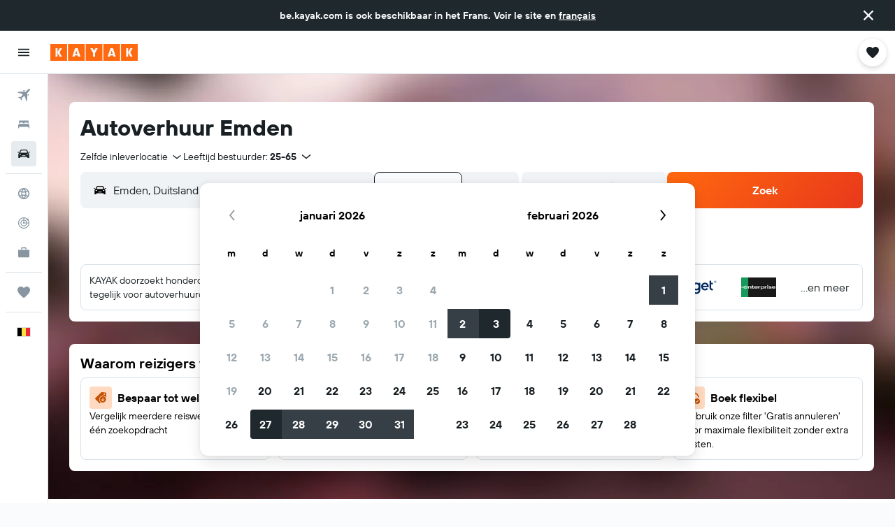

--- FILE ---
content_type: text/css;charset=UTF-8
request_url: https://content.r9cdn.net/res/combined.css?v=f2c6fc4a8f0db85e587aeb34e62e85c79bc92f3a&cluster=4
body_size: 23224
content:
.Ozsh-toaster-wrapper{position:fixed;left:0;right:0;z-index:10010}
.lMwZ-icon{width:16px;height:16px;margin-right:8px;fill:currentColor}.lMwZ-content-wrapper{overflow:hidden;text-overflow:ellipsis;white-space:nowrap}
.cFaT{padding:16px}
.czaE-content{font-family:'TT Hoves Variable',-apple-system,BlinkMacSystemFont,'Segoe UI',Roboto,'Helvetica Neue',Arial,sans-serif;font-weight:600;font-size:14px;line-height:20px;font-feature-settings:'liga' 0}
.dJwZ{display:flex;align-items:center;column-gap:12px}body.flex-gap .dJwZ>*:not(:last-child){margin-right:12px}.dJwZ svg{flex-shrink:0}
.aIW3{background-color:#e6ebef;width:40px;height:40px;border-radius:4px}
.wQQN{width:100%;height:100%;display:flex;flex-direction:column;justify-content:flex-start;align-items:flex-start;padding:16px 0 0 16px}.wQQN>.wQQN-title{font-size:14px;line-height:20px;text-align:left;margin-bottom:2px}.wQQN-links{width:100%;margin-top:8px;padding-right:12px}.wQQN-search-link{font-family:'TT Hoves Variable',-apple-system,BlinkMacSystemFont,'Segoe UI',Roboto,'Helvetica Neue',Arial,sans-serif;font-weight:700;color:#363f45;display:flex;align-items:center;justify-content:space-between;width:100%;padding:12px 12px 12px 0;border-bottom:1px solid #d9e2e8}.wQQN-search-link:hover{background:rgba(0,0,0,0.05)}.wQQN-link-content{display:flex;align-items:center;justify-content:space-between;text-align:left;padding-left:12px}.wQQN-icon{width:22px;height:22px}.wQQN-link-text{font-family:'TT Hoves Variable',-apple-system,BlinkMacSystemFont,'Segoe UI',Roboto,'Helvetica Neue',Arial,sans-serif;font-weight:700;color:#363f45;margin-left:12px}
.c1W9y{margin:16px 16px 4px;padding:12px 0 12px 16px;border:1px solid #d9e2e8;border-radius:8px;display:flex;justify-content:space-between;align-items:center;font-family:'TT Hoves Variable',-apple-system,BlinkMacSystemFont,'Segoe UI',Roboto,'Helvetica Neue',Arial,sans-serif;font-weight:400;font-size:14px;line-height:20px;font-feature-settings:'liga' 0}.c1W9y-price-alert-icon{width:20px;height:20px;flex-shrink:0;margin-right:12px}.c1W9y-close-icon{width:12px;height:12px}
.OWaS{transform:translateY(-100%);opacity:0;visibility:hidden}@media (min-width:768px){.OWaS{transform:translateY(100%)}}.OWaS.OWaS-enter{transform:translateY(0);opacity:1;visibility:visible}.OWaS.OWaS-exit{transform:translateY(0);opacity:0;visibility:hidden}@media (prefers-reduced-motion:no-preference){.OWaS.OWaS-enter{--transform-duration:250ms;--opacity-delay:0ms;transition:transform var(--transform-duration) cubic-bezier(0.12,0,0,1),opacity var(--opacity-delay) 110ms,visibility}.OWaS.OWaS-exit{transition:opacity 180ms,visibility 0ms 180ms}}@media (prefers-reduced-motion:no-preference) and (min-width:768px){.OWaS.OWaS-enter{--transform-duration:400ms;--opacity-delay:110ms}}
.Z-9F{display:flex;flex-direction:row;align-items:center;padding:12px;background-color:#fff;color:#192024;box-shadow:0 12px 30px rgba(25,32,36,0.16);border-radius:12px;width:100%;max-width:calc(100vw - 2*16px);column-gap:8px}body.flex-gap .Z-9F>*:not(:last-child){margin-right:8px}@media (min-width:768px){.Z-9F{min-width:332px;max-width:480px}}.Z-9F-content{flex:1}.Z-9F-actions{flex:0 1 auto}.Z-9F-button{display:flex;align-items:center;justify-content:center;cursor:pointer;height:36px;border:1px solid #192024;border-radius:8px;color:#192024;padding:0 16px}.Z-9F-button:hover{background-color:#e6ebef}.Z-9F-button:active,.Z-9F-button:focus-visible{background-color:#d9e2e8}
.z6JU{display:flex;justify-content:center;align-items:center;width:100%;height:100%}
.eXBM{display:flex;justify-content:center;align-items:center;width:100%;height:100%}
.h669{height:100%}.h669-container{height:100%;padding:0 16px}.h669-title{font-family:'TT Hoves Variable',-apple-system,BlinkMacSystemFont,'Segoe UI',Roboto,'Helvetica Neue',Arial,sans-serif;font-weight:600;font-size:20px;line-height:24px;font-feature-settings:'ss04','ss05';padding:0 16px 16px}.h669-actions,.h669-legacy-container{padding:16px;border-top:1px solid #d9e2e8}
.GWhw{display:flex;flex-direction:column;flex-wrap:nowrap;height:100%}.GWhw-container{flex-grow:2;padding:0 16px}.GWhw-title{font-family:'TT Hoves Variable',-apple-system,BlinkMacSystemFont,'Segoe UI',Roboto,'Helvetica Neue',Arial,sans-serif;font-weight:600;font-size:20px;line-height:24px;font-feature-settings:'ss04','ss05';padding:0 16px 16px;border-bottom:1px solid #d9e2e8}.GWhw-actions,.GWhw-legacy-container{padding:16px;border-top:1px solid #d9e2e8}
.mNV2{height:100%}.mNV2-container{height:100%;padding:0 16px}.mNV2-title{font-family:'TT Hoves Variable',-apple-system,BlinkMacSystemFont,'Segoe UI',Roboto,'Helvetica Neue',Arial,sans-serif;font-weight:600;font-size:20px;line-height:24px;font-feature-settings:'ss04','ss05';padding:0 16px 16px}.mNV2-actions{padding:16px;border-top:1px solid #d9e2e8}
.a_sn{height:100%}.a_sn-container{padding:16px}.a_sn-title{font-family:'TT Hoves Variable',-apple-system,BlinkMacSystemFont,'Segoe UI',Roboto,'Helvetica Neue',Arial,sans-serif;font-weight:600;font-size:20px;line-height:24px;font-feature-settings:'ss04','ss05';padding:0 16px 16px}.a_sn-actions{padding:16px;border-top:1px solid #d9e2e8}
.Dkt2{display:flex;justify-content:center;align-items:center;width:100%;height:100%}
.uBlu{display:flex;justify-content:center;align-items:center;width:100%;height:100%}
.eJrV,.eJrV-footer{padding:16px}.eJrV-alert-container{padding:32px 0 24px}.eJrV-loading{display:flex;justify-content:center;align-items:center;height:100%}
.sDbR{display:flex;align-items:flex-start;justify-content:flex-start;flex-flow:column;width:100%}.sDbR-title-section{color:#192024;display:flex;flex-flow:column;justify-content:flex-start;padding:12px 16px 0}.sDbR-title-section .sDbR-title{font-family:'TT Hoves Variable',-apple-system,BlinkMacSystemFont,'Segoe UI',Roboto,'Helvetica Neue',Arial,sans-serif;font-weight:600;font-size:20px;line-height:24px;font-feature-settings:'ss04','ss05';white-space:nowrap;color:#192024}.sDbR-title-section .sDbR-subtitle{font-family:'TT Hoves Variable',-apple-system,BlinkMacSystemFont,'Segoe UI',Roboto,'Helvetica Neue',Arial,sans-serif;font-weight:400;font-size:16px;line-height:24px;font-feature-settings:'liga' 0;margin-top:2px;color:#5a6872}.sDbR-card-container{display:flex;flex-flow:column;justify-content:center;padding:8px 16px;width:100%}
.Hinb{padding:16px;border-top:1px solid #d9e2e8}
.UBbF{display:flex;flex-direction:column;padding:0 16px;height:100%}.UBbF-container{overflow-y:auto;flex:1 0}.UBbF-header{padding:16px 0 24px}.UBbF-title{font-family:'TT Hoves Variable',-apple-system,BlinkMacSystemFont,'Segoe UI',Roboto,'Helvetica Neue',Arial,sans-serif;font-weight:600;font-size:24px;line-height:32px;font-feature-settings:'ss04','ss05';padding-bottom:8px}.UBbF-subtitle{font-family:'TT Hoves Variable',-apple-system,BlinkMacSystemFont,'Segoe UI',Roboto,'Helvetica Neue',Arial,sans-serif;font-weight:400;font-size:14px;line-height:20px;font-feature-settings:'liga' 0;color:#5a6872}.bd-mo .UBbF-subtitle{--bd-id:'mo';color:#b4c1cb}.UBbF-alert-container{padding:0 0 24px}.UBbF-trip-container{display:flex;align-items:center}.UBbF-trip-container img{width:76px;height:76px;margin-right:12px;border-radius:4px}.UBbF-trip-container .UBbF-text-input{flex:1 0;align-self:self-start;max-width:calc(100% - 88px)}.UBbF-trip-container .UBbF-input-description{font-family:'TT Hoves Variable',-apple-system,BlinkMacSystemFont,'Segoe UI',Roboto,'Helvetica Neue',Arial,sans-serif;font-weight:400;font-size:12px;line-height:18px;font-feature-settings:'liga' 0;color:#5a6872;padding-top:4px}.UBbF-action,.UBbF-footer{padding:24px 0}.UBbF-loading{display:flex;justify-content:center;align-items:center;height:100%}
.xDCk{padding:16px}.xDCk-trips{margin-top:8px}
.c_LfY{display:flex;flex-direction:column;align-items:center;justify-content:center;height:100%}.c_LfY-icon{width:36px;height:36px}.c_LfY-title{font-family:'TT Hoves Variable',-apple-system,BlinkMacSystemFont,'Segoe UI',Roboto,'Helvetica Neue',Arial,sans-serif;font-weight:600;font-size:16px;line-height:24px;font-feature-settings:'liga' 0}.c_LfY-button{margin-top:24px}
.M7Cs{padding:16px 12px;display:flex;align-items:center;justify-content:space-between;height:60px}.M7Cs-left{padding-right:12px}.M7Cs-right{display:inline-flex;justify-content:flex-end;flex-wrap:wrap;column-gap:8px;row-gap:8px}body.flex-gap .M7Cs-right>*:not(:last-child){margin-right:8px;margin-bottom:8px}
.kiqW{display:flex;flex-direction:column;flex-wrap:nowrap;height:100%}.kiqW-header{border-bottom:1px solid #d9e2e8}.kiqW-content{flex-grow:2;overflow-y:auto}@media screen and (max-height:480px){.kiqW{height:auto;overflow-y:auto}.kiqW-content{overflow-y:unset}}
.twtt{height:100%}.twtt-loading{display:flex;justify-content:center;align-items:center;height:100%}
.L4xz{background-color:#fff;color:#192024;padding:32px;min-width:448px;max-width:100%;border-radius:12px}.L4xz-title{font-family:'TT Hoves Variable',-apple-system,BlinkMacSystemFont,'Segoe UI',Roboto,'Helvetica Neue',Arial,sans-serif;font-weight:600;font-size:20px;line-height:24px;font-feature-settings:'ss04','ss05';margin-bottom:8px}.L4xz-message{font-family:'TT Hoves Variable',-apple-system,BlinkMacSystemFont,'Segoe UI',Roboto,'Helvetica Neue',Arial,sans-serif;font-weight:400;font-size:14px;line-height:20px;font-feature-settings:'liga' 0;margin-bottom:24px}
.LWJ6{display:flex;flex-direction:column;align-items:center;justify-content:center;height:100%;color:#5a6872}.LWJ6-header{font-family:'TT Hoves Variable',-apple-system,BlinkMacSystemFont,'Segoe UI',Roboto,'Helvetica Neue',Arial,sans-serif;font-weight:600;font-size:24px;line-height:32px;font-feature-settings:'ss04','ss05';text-align:center}.LWJ6-content{font-family:'TT Hoves Variable',-apple-system,BlinkMacSystemFont,'Segoe UI',Roboto,'Helvetica Neue',Arial,sans-serif;font-weight:400;font-size:16px;line-height:24px;font-feature-settings:'liga' 0;max-width:80%;text-align:center;margin-top:16px}.LWJ6-actions{margin-top:16px}
@media (min-width:640px){.dxLN{min-width:480px}}.dxLN-icon{text-align:center;width:100%;max-height:217px}@media (min-width:640px){.dxLN-icon{height:217px}}.dxLN-footer{display:flex;align-items:center;flex-wrap:wrap;padding:0 32px 32px;column-gap:16px;row-gap:16px}body.flex-gap .dxLN-footer>*:not(:last-child){margin-right:16px;margin-bottom:16px}
.xYfR{display:flex;justify-content:space-between;align-items:center;width:100%;border:1px solid #d9e2e8;border-radius:4px;padding:0 16px;margin:8px 0}.xYfR-item{display:flex;justify-content:flex-start}.xYfR-image{width:60px;height:60px;border-radius:8px;margin-right:12px}.xYfR-details{display:flex;flex-flow:column;align-items:flex-start;justify-content:center}.xYfR-details .xYfR-title{font-family:'TT Hoves Variable',-apple-system,BlinkMacSystemFont,'Segoe UI',Roboto,'Helvetica Neue',Arial,sans-serif;font-weight:600;font-size:14px;line-height:20px;font-feature-settings:'liga' 0;color:#192024}.xYfR-details .xYfR-date{font-family:'TT Hoves Variable',-apple-system,BlinkMacSystemFont,'Segoe UI',Roboto,'Helvetica Neue',Arial,sans-serif;font-weight:400;font-size:14px;line-height:20px;font-feature-settings:'liga' 0;color:#5a6872}.xYfR-create-button button{min-height:38px}
.WFOP{height:100%}.WFOP-loading{display:flex;height:100%;justify-content:center;align-items:center}
.Vewx-validation-container{min-height:24px}
.p8cW-item{border-bottom:1px solid #d9e2e8}
.Use0-content,.Use0-actions{padding:16px}.Use0-divider{height:1px;width:100%;background-color:#d9e2e8}.Use0-title{display:block;font-family:'TT Hoves Variable',-apple-system,BlinkMacSystemFont,'Segoe UI',Roboto,'Helvetica Neue',Arial,sans-serif;font-weight:600;font-size:20px;line-height:24px;font-feature-settings:'ss04','ss05';margin-bottom:8px}.Use0-description{display:block;font-family:'TT Hoves Variable',-apple-system,BlinkMacSystemFont,'Segoe UI',Roboto,'Helvetica Neue',Arial,sans-serif;font-weight:400;font-size:14px;line-height:20px;font-feature-settings:'liga' 0;color:#5a6872;margin-bottom:24px}
.mNgu{padding:0 16px}.mNgu-title{font-family:'TT Hoves Variable',-apple-system,BlinkMacSystemFont,'Segoe UI',Roboto,'Helvetica Neue',Arial,sans-serif;font-weight:600;font-size:24px;line-height:32px;font-feature-settings:'ss04','ss05';margin-bottom:24px}.mNgu-actions{margin:24px 0;display:flex;justify-content:flex-start}.mNgu-actions>*:not(:last-child){margin-right:16px}.mNgu.mNgu-mod-loading .mNgu-form{opacity:.9;pointer-events:none}
.W6lK{border-top:1px solid #d9e2e8;padding:12px 16px}
.MdY8-banner{padding:0 12px}.MdY8-container{font-family:'TT Hoves Variable',-apple-system,BlinkMacSystemFont,'Segoe UI',Roboto,'Helvetica Neue',Arial,sans-serif;font-weight:600;font-size:14px;line-height:20px;font-feature-settings:'liga' 0;color:#192024;display:flex;align-items:center}.MdY8-image-container{padding:16px 0 16px 16px}.MdY8-content{flex-grow:1;padding:16px;overflow:hidden}.MdY8-content .MdY8-description{display:flex;flex-flow:row;justify-content:space-between}.MdY8-content .MdY8-description a.MdY8-trip-name{font-family:'TT Hoves Variable',-apple-system,BlinkMacSystemFont,'Segoe UI',Roboto,'Helvetica Neue',Arial,sans-serif;font-weight:600;font-size:20px;line-height:24px;font-feature-settings:'ss04','ss05';color:#192024;text-decoration:none;text-overflow:ellipsis;overflow:hidden;white-space:nowrap}.MdY8-content .MdY8-description a.MdY8-trip-name:hover,.MdY8-content .MdY8-description a.MdY8-trip-name:focus{text-decoration:underline}.MdY8-content .MdY8-footer{font-family:'TT Hoves Variable',-apple-system,BlinkMacSystemFont,'Segoe UI',Roboto,'Helvetica Neue',Arial,sans-serif;font-weight:400;font-size:14px;line-height:20px;font-feature-settings:'liga' 0;color:#5a6872}.MdY8-actions{display:inline-flex;align-items:center;column-gap:12px;row-gap:12px}body.flex-gap .MdY8-actions>*:not(:last-child){margin-right:12px;margin-bottom:12px}
.A5QE{padding:16px 16px 0}.A5QE-tab-item{flex-basis:50%;justify-content:center}.A5QE-tab-item:only-child{flex-basis:100%}.A5QE-tab-item:focus{outline-offset:-2px!important}.A5QE-unbooked-number,.A5QE-booked-number{width:16px;height:16px;display:inline-flex;justify-content:center;align-items:center;color:#fff;border-radius:50%;font-family:'TT Hoves Variable',-apple-system,BlinkMacSystemFont,'Segoe UI',Roboto,'Helvetica Neue',Arial,sans-serif;font-weight:600;font-size:12px;line-height:18px;letter-spacing:.5px;font-feature-settings:'tnum','lnum'}.A5QE-unbooked-number{background-color:#d32933}.A5QE-booked-number{background-color:#192024}
.ztjV-tab-panel{display:flex;flex-direction:column;overflow-y:hidden;flex:1 0;padding:0 16px 8px}.ztjV-tab-panel[hidden]{display:none}
.Fv7R-list{margin-top:16px}.Fv7R-title{color:#192024;font-family:'TT Hoves Variable',-apple-system,BlinkMacSystemFont,'Segoe UI',Roboto,'Helvetica Neue',Arial,sans-serif;font-weight:600;font-size:20px;line-height:24px;font-feature-settings:'ss04','ss05';white-space:nowrap;padding-top:8px}.Fv7R-description{font-family:'TT Hoves Variable',-apple-system,BlinkMacSystemFont,'Segoe UI',Roboto,'Helvetica Neue',Arial,sans-serif;font-weight:400;font-size:14px;line-height:20px;font-feature-settings:'liga' 0;color:#5a6872;padding-top:8px}.bd-mo .Fv7R-description{--bd-id:'mo';color:#b4c1cb}.Fv7R-create-btn{border-top:1px solid #d9e2e8;padding:8px 0;width:100%;cursor:pointer;display:flex;align-items:center}.Fv7R-create-btn .Fv7R-icon{width:48px;height:48px;flex:1 0 48px;border-radius:8px;display:flex;align-items:center;justify-content:center;background-color:#f0f3f5;flex-grow:0;margin-right:16px}.react.react-st .Fv7R-list{margin-top:16px}.react.react-st .Fv7R-create-btn{font-family:'TT Hoves Variable',-apple-system,BlinkMacSystemFont,'Segoe UI',Roboto,'Helvetica Neue',Arial,sans-serif;font-weight:600;font-size:16px;line-height:24px;font-feature-settings:'liga' 0}
.wyZ4-item-container{padding:12px 0;border-bottom:1px solid #d9e2e8}.wyZ4-create-trip-button{padding:4px 0;border-bottom:1px solid #d9e2e8}.wyZ4-list{width:100%}.wyZ4-form{flex-grow:1}.wyZ4-icon{width:48px;height:48px;flex:1 0 48px;border-radius:8px;display:flex;align-items:center;justify-content:center;background-color:#f0f3f5;flex-grow:0;margin-right:4px}
.ryiC{padding:16px;border-top:1px solid #d9e2e8}
.hVV0{font-family:'TT Hoves Variable',-apple-system,BlinkMacSystemFont,'Segoe UI',Roboto,'Helvetica Neue',Arial,sans-serif;font-weight:600;font-size:14px;line-height:20px;font-feature-settings:'liga' 0;color:#192024}.hVV0-main{display:flex;align-items:center}.hVV0-image-container{padding:8px 0 0 16px}.hVV0-content{flex-grow:1;padding:8px 16px 0;overflow:hidden}.hVV0-content .hVV0-description{display:flex;flex-flow:row;justify-content:space-between}.hVV0-content .hVV0-description a.hVV0-trip-name{font-family:'TT Hoves Variable',-apple-system,BlinkMacSystemFont,'Segoe UI',Roboto,'Helvetica Neue',Arial,sans-serif;font-weight:600;font-size:20px;line-height:24px;font-feature-settings:'ss04','ss05';color:#192024;text-decoration:none;text-overflow:ellipsis;overflow:hidden}.hVV0-content .hVV0-description a.hVV0-trip-name:hover,.hVV0-content .hVV0-description a.hVV0-trip-name:focus{text-decoration:underline}.hVV0-content .hVV0-footer{font-family:'TT Hoves Variable',-apple-system,BlinkMacSystemFont,'Segoe UI',Roboto,'Helvetica Neue',Arial,sans-serif;font-weight:400;font-size:14px;line-height:20px;font-feature-settings:'liga' 0;color:#5a6872;display:flex;flex-direction:column;filter:brightness(0.8)}.bd-mo .hVV0-content .hVV0-footer,.bd-mo .hVV0-content{--bd-id:'mo';color:#b4c1cb!important}.hVV0-tabs{margin-top:12px;margin-bottom:-16px}
.cAWq{display:flex;padding:4px 0 0}.cAWq-icon-container{display:flex;align-items:center;height:18px}.cAWq-icon{width:12px;height:12px;fill:currentColor}.cAWq-message{font-family:'TT Hoves Variable',-apple-system,BlinkMacSystemFont,'Segoe UI',Roboto,'Helvetica Neue',Arial,sans-serif;font-weight:600;font-size:12px;line-height:18px;font-feature-settings:'liga' 0;margin-left:4px}.cAWq.cAWq-mod-start{align-items:flex-start}.cAWq.cAWq-mod-center{align-items:center}.cAWq.cAWq-mod-error{color:#d32933}.cAWq.cAWq-mod-warning .cAWq-icon{color:#bd5b00}.cAWq.cAWq-mod-warning .cAWq-message{color:#5a6872}
.C9my{width:100%;display:flex;align-items:center}.C9my-defs{position:absolute;width:0;height:0}.C9my-clip{height:100%;width:100%}.C9my:not(.C9my-placeholder){cursor:pointer}.C9my-name{font-family:'TT Hoves Variable',-apple-system,BlinkMacSystemFont,'Segoe UI',Roboto,'Helvetica Neue',Arial,sans-serif;font-weight:600;font-size:16px;line-height:24px;font-feature-settings:'liga' 0}.C9my-dates-saved{font-family:'TT Hoves Variable',-apple-system,BlinkMacSystemFont,'Segoe UI',Roboto,'Helvetica Neue',Arial,sans-serif;font-weight:400;font-size:14px;line-height:20px;font-feature-settings:'liga' 0}.C9my.C9my-mod-size-base{padding:8px 0}.C9my.C9my-mod-size-base .C9my-image{width:48px;height:48px}.C9my.C9my-mod-size-large{padding:16px 0}.C9my.C9my-mod-size-large .C9my-image{width:64px;height:64px}.C9my-image{border-radius:8px;margin-right:16px}.C9my-info{display:flex;flex-direction:column}.C9my.C9my-placeholder .C9my-dates-saved{margin-top:4px}.C9my-mod-variant-default{border-top:1px solid #d9e2e8}.C9my-mod-variant-squircle .C9my-dates-saved{color:#5a6872}
.Mrgx-hint{display:block;font-family:'TT Hoves Variable',-apple-system,BlinkMacSystemFont,'Segoe UI',Roboto,'Helvetica Neue',Arial,sans-serif;font-weight:400;font-size:10px;line-height:14px;font-feature-settings:'liga' 0;color:#5a6872;margin:8px 0}
.MQ2t-option{display:flex;align-items:center;padding:8px 0;font-family:'TT Hoves Variable',-apple-system,BlinkMacSystemFont,'Segoe UI',Roboto,'Helvetica Neue',Arial,sans-serif;font-weight:400;font-size:14px;line-height:20px;font-feature-settings:'liga' 0}.MQ2t-option-icon{width:14px;height:14px;margin-right:8px}
.JR8b{margin:8px 0 16px}.JR8b-text{font-family:'TT Hoves Variable',-apple-system,BlinkMacSystemFont,'Segoe UI',Roboto,'Helvetica Neue',Arial,sans-serif;font-weight:400;font-size:14px;line-height:20px;font-feature-settings:'liga' 0}.JR8b-emphasis{font-family:'TT Hoves Variable',-apple-system,BlinkMacSystemFont,'Segoe UI',Roboto,'Helvetica Neue',Arial,sans-serif;font-weight:600;font-size:14px;line-height:20px;font-feature-settings:'liga' 0}
.vY1X{margin:8px 0 32px}.vY1X-label{font-family:'TT Hoves Variable',-apple-system,BlinkMacSystemFont,'Segoe UI',Roboto,'Helvetica Neue',Arial,sans-serif;font-weight:600;font-size:14px;line-height:20px;font-feature-settings:'liga' 0}.vY1X-body{font-family:'TT Hoves Variable',-apple-system,BlinkMacSystemFont,'Segoe UI',Roboto,'Helvetica Neue',Arial,sans-serif;font-weight:400;font-size:14px;line-height:20px;font-feature-settings:'liga' 0}
.oZth{margin:8px 0 32px}.oZth-label{font-family:'TT Hoves Variable',-apple-system,BlinkMacSystemFont,'Segoe UI',Roboto,'Helvetica Neue',Arial,sans-serif;font-weight:600;font-size:14px;line-height:20px;font-feature-settings:'liga' 0}.oZth-body{font-family:'TT Hoves Variable',-apple-system,BlinkMacSystemFont,'Segoe UI',Roboto,'Helvetica Neue',Arial,sans-serif;font-weight:400;font-size:14px;line-height:20px;font-feature-settings:'liga' 0}
.c6F5-{border:1px solid #d9e2e8;border-radius:8px;padding:16px;font-family:'TT Hoves Variable',-apple-system,BlinkMacSystemFont,'Segoe UI',Roboto,'Helvetica Neue',Arial,sans-serif;font-weight:400;font-size:14px;line-height:20px;font-feature-settings:'liga' 0}.c6F5--links{display:flex;flex-wrap:wrap;row-gap:8px;column-gap:24px;justify-content:flex-start;margin-top:8px}body.flex-gap .c6F5--links>*:not(:last-child){margin-bottom:8px;margin-right:24px}
.yjuc{font-family:'TT Hoves Variable',-apple-system,BlinkMacSystemFont,'Segoe UI',Roboto,'Helvetica Neue',Arial,sans-serif;font-weight:400;font-size:14px;line-height:20px;font-feature-settings:'liga' 0}.yjuc-actions{margin:32px 0 16px;display:flex;flex-direction:column;column-gap:8px;row-gap:16px}body.flex-gap .yjuc-actions>*:not(:last-child){margin-right:8px;margin-bottom:16px}.yjuc-actions.yjuc-mod-wide{flex-direction:row}.yjuc-divider{margin:24px 0;border:none;border-bottom:1px solid #d9e2e8}.yjuc-subtitle{font-family:'TT Hoves Variable',-apple-system,BlinkMacSystemFont,'Segoe UI',Roboto,'Helvetica Neue',Arial,sans-serif;font-weight:600;font-size:16px;line-height:24px;font-feature-settings:'liga' 0;margin:0}.yjuc-label.yjuc-mod-hide{opacity:0}.yjuc-spinner{display:none}.yjuc-spinner.yjuc-mod-show{position:absolute;top:0;bottom:0;left:0;right:0;display:flex;justify-content:center;align-items:center}.yjuc-spinner.yjuc-mod-show>div{display:flex}.yjuc-header{display:flex;flex-direction:column;row-gap:4px;margin-bottom:12px}body.flex-gap .yjuc-header>*:not(:last-child){margin-bottom:4px}.yjuc-description{color:#5a6872}
.iF9--box-label{display:flex;align-items:center;column-gap:8px}body.flex-gap .iF9--box-label>*:not(:last-child){margin-right:8px}
.jgTk{padding:0;border:none;margin:0}.jgTk-title{margin:0}.jgTk-description{color:#5a6872;margin:0}
.PcoG{display:block;cursor:pointer}.PcoG-mod-disabled,.PcoG-mod-read-only{cursor:initial;opacity:.4}
.og0b{display:flex;border:none;padding:0;font-family:'TT Hoves Variable',-apple-system,BlinkMacSystemFont,'Segoe UI',Roboto,'Helvetica Neue',Arial,sans-serif;font-weight:400;font-size:14px;line-height:20px;letter-spacing:.38px;font-feature-settings:'liga' 0;column-gap:8px}body.flex-gap .og0b>*:not(:last-child){margin-right:8px}.og0b>.og0b-phone{flex:auto}.og0b-country{min-width:90px}
.oje4{display:flex;flex-direction:column;row-gap:4px}body.flex-gap .oje4>*:not(:last-child){margin-bottom:4px}.oje4-icon{padding-bottom:6px}
.DiaM{display:flex;flex-direction:column;row-gap:4px}body.flex-gap .DiaM>*:not(:last-child){margin-bottom:4px}
.IPr2{display:flex;flex-direction:column;align-items:flex-start;row-gap:4px}body.flex-gap .IPr2>*:not(:last-child){margin-bottom:4px}
.fdOR{display:flex;flex-direction:column;align-items:flex-start;row-gap:4px}body.flex-gap .fdOR>*:not(:last-child){margin-bottom:4px}.fdOR input{width:100%}
.OXwA>legend{margin-bottom:4px}.OXwA-radios{display:flex;column-gap:16px}body.flex-gap .OXwA-radios>*:not(:last-child){margin-right:16px}.OXwA-radio{display:flex;min-height:36px}.OXwA-pres-radios-column{flex-direction:column}
.Hvv7{display:grid;grid-template-rows:auto 1fr;gap:4px}
.JhIp{color:#5a6872}
.fhmr{display:flex;align-items:center;column-gap:16px}body.flex-gap .fhmr>*:not(:last-child){margin-right:16px}.fhmr-image{width:48px;height:48px;border-radius:8px}.fhmr-info{flex-grow:1;display:flex;flex-direction:column;row-gap:2px}body.flex-gap .fhmr-info>*:not(:last-child){margin-bottom:2px}.fhmr-info .fhmr-title{font-family:'TT Hoves Variable',-apple-system,BlinkMacSystemFont,'Segoe UI',Roboto,'Helvetica Neue',Arial,sans-serif;font-weight:600;font-size:16px;line-height:24px;font-feature-settings:'liga' 0}.fhmr-info .fhmr-content{font-family:'TT Hoves Variable',-apple-system,BlinkMacSystemFont,'Segoe UI',Roboto,'Helvetica Neue',Arial,sans-serif;font-weight:400;font-size:14px;line-height:20px;font-feature-settings:'liga' 0}.fhmr-info .fhmr-stats{font-family:'TT Hoves Variable',-apple-system,BlinkMacSystemFont,'Segoe UI',Roboto,'Helvetica Neue',Arial,sans-serif;font-weight:400;font-size:14px;line-height:20px;font-feature-settings:'liga' 0;color:#5a6872}
.X6Lq-image{background-size:cover;background-repeat:no-repeat;background-position:center center;border-radius:8px}.X6Lq-image.X6Lq-mod-size-s{width:48px;height:48px}.X6Lq-image.X6Lq-mod-size-m{width:64px;height:64px}.X6Lq-image.X6Lq-mod-size-l{width:72px;height:72px}.X6Lq-image.X6Lq-mod-size-xl{width:84px;height:84px}
.VIeZ-secondary-action{display:flex;align-items:center;justify-self:flex-end;column-gap:4px}body.flex-gap .VIeZ-secondary-action>*:not(:last-child){margin-right:4px}
.HT-8{border:none;padding:0;margin:0}.HT-8 label{display:block;padding-bottom:2px}.HT-8.HT-8-mod-with-border{padding:12px;border:1px solid #d9e2e8;border-radius:8px;margin-bottom:12px}
.OBJy{font-family:'TT Hoves Variable',-apple-system,BlinkMacSystemFont,'Segoe UI',Roboto,'Helvetica Neue',Arial,sans-serif;font-weight:400;font-size:14px;line-height:20px;font-feature-settings:'liga' 0;margin-bottom:12px}
.c4DzX-title{font-family:'TT Hoves Variable',-apple-system,BlinkMacSystemFont,'Segoe UI',Roboto,'Helvetica Neue',Arial,sans-serif;font-weight:600;font-size:20px;line-height:24px;font-feature-settings:'ss04','ss05'}.c4DzX-description{margin-top:12px;margin-bottom:32px;font-family:'TT Hoves Variable',-apple-system,BlinkMacSystemFont,'Segoe UI',Roboto,'Helvetica Neue',Arial,sans-serif;font-weight:400;font-size:14px;line-height:20px;font-feature-settings:'liga' 0}
.react.react-st .aRll-actions{margin-top:32px}.react.react-st .aRll-actions>a+button{margin-left:8px}.aRll-title{font-family:'TT Hoves Variable',-apple-system,BlinkMacSystemFont,'Segoe UI',Roboto,'Helvetica Neue',Arial,sans-serif;font-weight:600;font-size:20px;line-height:24px;font-feature-settings:'ss04','ss05'}.aRll-description{margin-top:12px;font-family:'TT Hoves Variable',-apple-system,BlinkMacSystemFont,'Segoe UI',Roboto,'Helvetica Neue',Arial,sans-serif;font-weight:400;font-size:14px;line-height:20px;font-feature-settings:'liga' 0}
.RfKj-alert{display:flex;align-items:center}.RfKj-impersonationDisclaimerText{display:inline-block;margin-right:40px;font-family:'TT Hoves Variable',-apple-system,BlinkMacSystemFont,'Segoe UI',Roboto,'Helvetica Neue',Arial,sans-serif;font-weight:600;font-size:12px;line-height:18px;font-feature-settings:'liga' 0}.RfKj-disclaimerName{display:inline-block}.RfKj-impersonatingUser{margin-left:auto;color:#fff;background:#3d3786;padding:8px 12px;border-radius:8px}.RfKj-impersonationUserDetails{display:flex;align-items:center}.RfKj-impersonationUserName{margin-left:8px;font-family:'TT Hoves Variable',-apple-system,BlinkMacSystemFont,'Segoe UI',Roboto,'Helvetica Neue',Arial,sans-serif;font-weight:600;font-size:12px;line-height:18px;font-feature-settings:'liga' 0}@media (min-width:0) and (max-width:767px){.RfKj-warning-icon{display:none}}
.gJGw{display:flex;flex-direction:column;align-items:flex-start;row-gap:4px}body.flex-gap .gJGw>*:not(:last-child){margin-bottom:4px}.gJGw input{width:100%;font-variant-numeric:tabular-nums}
.eiQ9{display:flex;flex-direction:column;row-gap:4px}body.flex-gap .eiQ9>*:not(:last-child){margin-bottom:4px}.eiQ9-date-picker-container{display:flex;column-gap:12px}body.flex-gap .eiQ9-date-picker-container>*:not(:last-child){margin-right:12px}.eiQ9-date-picker-container>:first-child{flex:1}
.ieXq{display:flex;flex-direction:column}.ieXq.ieXq-mod-gap-small{row-gap:4px}body.flex-gap .ieXq.ieXq-mod-gap-small>*:not(:last-child){margin-bottom:4px}.ieXq.ieXq-mod-gap-xsmall{row-gap:2px}body.flex-gap .ieXq.ieXq-mod-gap-xsmall>*:not(:last-child){margin-bottom:2px}.ieXq-selectors{display:flex;align-items:center;column-gap:8px}body.flex-gap .ieXq-selectors>*:not(:last-child){margin-right:8px}.ieXq-selectors>:first-child{flex-grow:1}.ieXq-selectors>:nth-child(2){flex:0 1 110px;min-width:50px}
.DbNy{display:flex;flex-direction:column;align-items:flex-start;row-gap:4px}body.flex-gap .DbNy>*:not(:last-child){margin-bottom:4px}.DbNy-upload{width:100%;padding:32px 24px;border:1px dashed #d9e2e8;border-radius:4px;position:relative}.DbNy-upload.DbNy-is-selecting:not(.DbNy-mod-disabled):hover,.DbNy-upload.DbNy-is-selecting:not(.DbNy-mod-disabled):focus-within,.DbNy-upload.DbNy-is-selecting:not(.DbNy-mod-disabled):active{border-color:#1f282d}.DbNy-upload .DbNy-input>input{position:absolute;top:0;bottom:0;left:0;width:100%;opacity:0;cursor:pointer;z-index:1}.DbNy-upload .DbNy-input .DbNy-input-text{width:100%;display:block;text-align:center;font-family:'TT Hoves Variable',-apple-system,BlinkMacSystemFont,'Segoe UI',Roboto,'Helvetica Neue',Arial,sans-serif;font-weight:400;font-size:12px;line-height:18px;font-feature-settings:'liga' 0;color:#5a6872}.DbNy-upload .DbNy-input .DbNy-input-text button,.DbNy-upload .DbNy-input .DbNy-input-text a,.DbNy-upload .DbNy-input .DbNy-input-text div[role="button"],.DbNy-upload .DbNy-input .DbNy-input-text div[contenteditable="true"]{position:relative;z-index:1}.DbNy-upload .DbNy-input .DbNy-instruction{display:block;margin-bottom:4px}.DbNy-upload .DbNy-input .DbNy-bold{font-family:'TT Hoves Variable',-apple-system,BlinkMacSystemFont,'Segoe UI',Roboto,'Helvetica Neue',Arial,sans-serif;font-weight:600;font-size:12px;line-height:18px;font-feature-settings:'liga' 0;color:#079}.DbNy-upload .DbNy-selected{display:flex;justify-content:space-between;align-items:center;column-gap:12px;font-family:'TT Hoves Variable',-apple-system,BlinkMacSystemFont,'Segoe UI',Roboto,'Helvetica Neue',Arial,sans-serif;font-weight:600;font-size:14px;line-height:20px;font-feature-settings:'liga' 0}body.flex-gap .DbNy-upload .DbNy-selected>*:not(:last-child){margin-right:12px}.DbNy-upload .DbNy-selected .DbNy-description{overflow-x:hidden;text-overflow:ellipsis}.DbNy-upload.DbNy-mod-disabled .DbNy-input-text{color:#9ba8b0;border-color:rgba(217,226,232,0.6)}.DbNy-upload.DbNy-mod-disabled .DbNy-input-text .DbNy-bold{color:#9ba8b0}body.a11y-tab-navigation.a11y-focus-outlines .DbNy-upload:focus-within{outline:#0b7b99 solid 2px;outline-offset:2px}
.UM1h{background-color:#f2f2fd;color:#3d3786;font-family:'TT Hoves Variable',-apple-system,BlinkMacSystemFont,'Segoe UI',Roboto,'Helvetica Neue',Arial,sans-serif;font-weight:600;font-size:16px;line-height:24px;font-feature-settings:'liga' 0;border-radius:8px;padding:8px 16px;display:flex;justify-content:space-between;align-items:center;min-height:58px}.UM1h.UM1h-mod-size-small{margin-bottom:8px;padding:8px;font-family:'TT Hoves Variable',-apple-system,BlinkMacSystemFont,'Segoe UI',Roboto,'Helvetica Neue',Arial,sans-serif;font-weight:600;font-size:12px;line-height:18px;font-feature-settings:'liga' 0}.UM1h.UM1h-mod-size-small .UM1h-action-button{padding:8px}.UM1h.UM1h-mod-size-small .UM1h-user-details{word-break:break-all}.UM1h-user-details{display:flex;align-items:center;margin-right:16px}.UM1h-user-details .UM1h-description{margin-top:0;margin-bottom:0;margin-left:12px;word-break:break-word}.UM1h-action-button{color:#fff;background-color:#3d3786;padding:12px 24px;font-family:'TT Hoves Variable',-apple-system,BlinkMacSystemFont,'Segoe UI',Roboto,'Helvetica Neue',Arial,sans-serif;font-size:12px;line-height:18px;font-feature-settings:'liga' 0;font-weight:600!important;border:none;border-radius:8px;cursor:pointer;flex-shrink:0}@media (min-width:0) and (max-width:767px){.UM1h{padding:8px;font-family:'TT Hoves Variable',-apple-system,BlinkMacSystemFont,'Segoe UI',Roboto,'Helvetica Neue',Arial,sans-serif;font-weight:600;font-size:12px;line-height:18px;font-feature-settings:'liga' 0}.UM1h-action-button{padding:8px}.UM1h-user-details{word-break:break-all}}
.E4QV-alert{display:flex;align-items:center}.E4QV-disclaimer{display:inline-block;margin-right:40px;font-family:'TT Hoves Variable',-apple-system,BlinkMacSystemFont,'Segoe UI',Roboto,'Helvetica Neue',Arial,sans-serif;font-weight:600;font-size:12px;line-height:18px;font-feature-settings:'liga' 0}@media (min-width:0) and (max-width:767px){.E4QV-warning-icon{display:none}}
.ASGN{margin:-8px}.ASGN-menu-title{display:flex;align-items:center;justify-content:center;padding:8px;fill:currentColor}
.pXTI{background-color:#e5ebf0;border-radius:8px;object-fit:cover}
.nxbx-mod-spacing-right{padding-right:24px}
.c18ts-chip-carousel{margin-top:8px;margin-bottom:12px}.c18ts-pickup-info{margin-top:12px;width:100%;text-align:center}
.fXR8{margin:0}.fXR8-bold{font-weight:600}
.WzXz{display:flex;flex-direction:column;align-items:stretch}.WzXz>label{font-family:'TT Hoves Variable',-apple-system,BlinkMacSystemFont,'Segoe UI',Roboto,'Helvetica Neue',Arial,sans-serif;font-weight:400;font-size:14px;line-height:20px;font-feature-settings:'liga' 0;margin:0 0 4px;text-align:left}.WzXz-type-area{display:flex;position:relative;align-content:flex-start;flex-wrap:wrap;border:1px solid #9ba8b0;border-radius:4px;min-height:100px;cursor:text;padding:0 12px 12px}.WzXz-type-area:hover,.WzXz-type-area:focus{border-color:#192024}.WzXz-type-area>*{margin-right:8px;margin-top:12px}.WzXz-type-area.WzXz-mod-disabled{cursor:default}.WzXz-type-area.WzXz-mod-inline{min-height:50px}.WzXz-type-area.WzXz-mod-validation-warning{border-color:#eb8d00}.WzXz-type-area.WzXz-mod-validation-error{border-color:#d32933}.WzXz-suggestions-content{position:absolute;top:100%;left:0;right:0;display:none}.WzXz-suggestions-content.WzXz-mod-shown{display:block}.WzXz-input-container{flex:1 1 0;min-width:100px}.WzXz-chip-input{width:100%;border:none;font-family:'TT Hoves Variable',-apple-system,BlinkMacSystemFont,'Segoe UI',Roboto,'Helvetica Neue',Arial,sans-serif;font-weight:400;font-size:16px;line-height:24px;font-feature-settings:'liga' 0}.WzXz-chip-count{font-family:'TT Hoves Variable',-apple-system,BlinkMacSystemFont,'Segoe UI',Roboto,'Helvetica Neue',Arial,sans-serif;font-weight:400;font-size:14px;line-height:20px;font-feature-settings:'liga' 0;color:#5a6872;margin:4px 0;text-align:left}.WzXz input{background-color:transparent}.WzXz.WzXz-mod-size-small .WzXz-type-area{padding:0 4px 4px}.WzXz.WzXz-mod-size-small .WzXz-type-area>*{margin-top:4px;margin-right:4px}.WzXz.WzXz-mod-size-small .WzXz-type-area.WzXz-mod-inline{min-height:36px}.WzXz.WzXz-mod-size-small .WzXz-chip-input{font-family:'TT Hoves Variable',-apple-system,BlinkMacSystemFont,'Segoe UI',Roboto,'Helvetica Neue',Arial,sans-serif;font-weight:400;font-size:14px;line-height:20px;font-feature-settings:'liga' 0}.WzXz-chips-container{display:flex;flex-wrap:wrap;padding:2px 0}.WzXz-chips-container :not(:last-child){margin-right:8px}.WzXz-chips-container>*{margin-bottom:8px}.WzXz.WzXz-pres-default .WzXz-type-area{background-color:#fff}
.SN1c-content{overflow-y:auto}.SN1c-content.SN1c-mod-close{margin-top:-32px}.SN1c-inner-content{margin:32px;font-family:'TT Hoves Variable',-apple-system,BlinkMacSystemFont,'Segoe UI',Roboto,'Helvetica Neue',Arial,sans-serif;font-weight:400;font-size:14px;line-height:20px;font-feature-settings:'liga' 0}.SN1c-inner-content.SN1c-mod-no-margin,.SN1c-description{margin:0}.SN1c-mod-bottom-sheet .SN1c-inner-content{margin:0 32px 32px}@media (min-width:640px){.SN1c-mod-bottom-sheet .SN1c-inner-content{margin:32px}}.SN1c-actions{margin:32px 0 16px;display:flex;flex-direction:column;column-gap:8px;row-gap:16px}body.flex-gap .SN1c-actions>*:not(:last-child){margin-right:8px;margin-bottom:16px}.SN1c-actions.SN1c-mod-wide{flex-direction:row}.SN1c-label.SN1c-mod-hide{opacity:0}.SN1c-spinner{display:none}.SN1c-spinner.SN1c-mod-show{position:absolute;top:0;bottom:0;left:0;right:0;display:flex;justify-content:center;align-items:center}.SN1c-spinner.SN1c-mod-show>div{display:flex}
.c9A4N{display:flex;flex-direction:column;padding-right:12px;row-gap:4px}body.flex-gap .c9A4N>*:not(:last-child){margin-bottom:4px}.c9A4N-rail-limit-labels{display:flex;justify-content:space-between;color:#5a6872;margin-right:-12px}
.Dhta{--textarea-input-color:#192024;--textarea-placeholder-color:#5a6872;--textarea-color:fieldtext;--textarea-caret-color:#079;--textarea-hover-color:#5a6872;--textarea-focus-color:var(--textarea-input-color);--textarea-border-color:#9ba8b0;--textarea-border-hover-color:var(--textarea-border-color);--textarea-border-focus-color:var(--textarea-border-color);--textarea-background-color:transparent;--textarea-background-hover-color:#d9e2e8;display:block;width:100%;resize:none;font-family:inherit;font-size:inherit;line-height:inherit;outline:none;color:var(--textarea-color);background:var(--textarea-background-color);border:1px solid var(--textarea-border-color)}.Dhta::placeholder{--textarea-color:var(--textarea-placeholder-color)}.Dhta:read-only{--textarea-color:var(--textarea-input-color);font-family:'TT Hoves Variable',-apple-system,BlinkMacSystemFont,'Segoe UI',Roboto,'Helvetica Neue',Arial,sans-serif;font-weight:600;font-size:14px;line-height:20px;font-feature-settings:'liga' 0}.Dhta:hover:not(:disabled):not(:read-only){border-color:var(--textarea-border-hover-color);background-color:var(--textarea-background-hover-color);color:var(--textarea-hover-color)}.Dhta:hover:not(:disabled):not(:read-only):focus{color:var(--textarea-focus-color)}.Dhta:focus{border-color:var(--textarea-border-focus-color);color:var(--textarea-focus-color);caret-color:var(--textarea-caret-color)}.Dhta.Dhta-pres-default,.Dhta.Dhta-pres-inverted{padding:8px}.Dhta.Dhta-pres-none,.Dhta.Dhta-pres-transparent{border:none}.Dhta.Dhta-pres-default{--textarea-background-color:#fff}.Dhta.Dhta-pres-transparent{--textarea-background-color:transparent}.Dhta.Dhta-pres-inverted{--textarea-input-color:#fff;--textarea-placeholder-color:#9ba8b0;--textarea-color:var(--textarea-input-color);--textarea-caret-color:#43c6e9;--textarea-hover-color:#9ba8b0;--textarea-focus-color:var(--textarea-input-color);--textarea-background-hover-color:#313a3f;--textarea-background-color:#1f282d}.Dhta.Dhta-mod-radius-small{border-radius:4px}.Dhta.Dhta-mod-radius-medium{border-radius:8px}.Dhta.Dhta-mod-radius-large{border-radius:12px}.Dhta.Dhta-mod-size-default{min-height:92px}.Dhta.Dhta-mod-size-medium{height:92px}.Dhta.Dhta-mod-size-full-height{height:100%}.Dhta.Dhta-mod-state-neutral,.Dhta.Dhta-mod-state-info{--textarea-border-hover-color:#1f282d;--textarea-border-focus-color:#192024}.Dhta.Dhta-mod-state-warning{--textarea-border-color:#eb8d00}.Dhta.Dhta-mod-state-error{--textarea-border-color:#d32933}.Dhta.Dhta-mod-disabled{opacity:.4}
.MVOd-content-header{font-size:14px;line-height:20px}
.t8z5{border-radius:8px;box-shadow:0 3px 6px rgba(25,32,36,0.16),0 -1px 4px rgba(25,32,36,0.04);margin-bottom:12px;overflow:hidden}.t8z5-header{display:flex;padding:16px 12px;background:#f0f3f5}.t8z5-header.t8z5-mod-clickable{cursor:pointer}.t8z5-header-content>.t8z5-header-text{text-decoration:none;color:#192024;font-weight:bold;margin:0}.t8z5-header-content>.t8z5-header-text.t8z5-mod-active,.t8z5-header-content>.t8z5-header-text:hover,.t8z5-header-content>.t8z5-header-text:focus{color:#192024}.t8z5-subtitle{margin:2px 0 0;font-family:'TT Hoves Variable',-apple-system,BlinkMacSystemFont,'Segoe UI',Roboto,'Helvetica Neue',Arial,sans-serif;font-weight:400;font-size:14px;line-height:20px;font-feature-settings:'liga' 0}.t8z5-subtitle .t8z5-highlighted{font-family:'TT Hoves Variable',-apple-system,BlinkMacSystemFont,'Segoe UI',Roboto,'Helvetica Neue',Arial,sans-serif;font-weight:700;color:#14884c}
.A7zm-section:not(:first-child){border-top:1px solid #d9e2e8;margin-top:8px;padding-top:8px}.A7zm-section .A7zm-title-button>.A7zm-title{font-size:16px;line-height:24px;font-weight:bold;margin:0}.A7zm-card-container{padding-top:16px}.A7zm-title-button{display:flex;justify-content:space-between;align-items:center;background:none;margin:16px 0;width:100%;border:0}.A7zm-chevron{width:24px;height:24px;fill:#192024;transition:transform 250ms}.A7zm-chevron.A7zm-mod-active{transform:rotate(180deg)}.A7zm-accordion{display:none}.A7zm-accordion.A7zm-mod-expanded{display:block}
.C4Xr-contents>h3{font-size:24px;line-height:32px;font-weight:bold}.C4Xr-card-container{margin:16px 16px 4px}.C4Xr-contents{padding:0 16px 16px}
.c5Bqn-item.c5Bqn-mod-prepend-dot:before{content:"\2022";margin:0 4px}
.MT7a-icon{width:20px;height:20px;margin:0 4px;vertical-align:bottom}
.AEJL-flight-content{position:relative;width:100%;height:100%;display:flex;flex-direction:column;justify-content:center;padding-top:12px}
.Ckad-inner-content{display:flex}.Ckad-header{font-family:'TT Hoves Variable',-apple-system,BlinkMacSystemFont,'Segoe UI',Roboto,'Helvetica Neue',Arial,sans-serif;font-weight:700}
.aGvA-content{font-family:'TT Hoves Variable',-apple-system,BlinkMacSystemFont,'Segoe UI',Roboto,'Helvetica Neue',Arial,sans-serif;font-weight:400;font-size:14px;line-height:20px;font-feature-settings:'liga' 0;fill:currentColor}.aGvA-content.aGvA-mod-style-danger{color:#d32933}
.Z9sw{font-family:'TT Hoves Variable',-apple-system,BlinkMacSystemFont,'Segoe UI',Roboto,'Helvetica Neue',Arial,sans-serif;font-weight:400;font-size:14px;line-height:20px;font-feature-settings:'liga' 0;padding:32px}.Z9sw-title{font-family:'TT Hoves Variable',-apple-system,BlinkMacSystemFont,'Segoe UI',Roboto,'Helvetica Neue',Arial,sans-serif;font-weight:600;font-size:20px;line-height:24px;font-feature-settings:'ss04','ss05'}.Z9sw p.Z9sw-who-title{margin-top:32px;margin-bottom:12px;font-family:'TT Hoves Variable',-apple-system,BlinkMacSystemFont,'Segoe UI',Roboto,'Helvetica Neue',Arial,sans-serif;font-weight:600;font-size:14px;line-height:20px;font-feature-settings:'liga' 0}.Z9sw-auto-share-container{margin-top:32px}.Z9sw-button-row{margin-top:72px}.Z9sw-button-row button+button{margin-left:8px}
.xbq5{font-family:'TT Hoves Variable',-apple-system,BlinkMacSystemFont,'Segoe UI',Roboto,'Helvetica Neue',Arial,sans-serif;font-weight:400;font-size:14px;line-height:20px;font-feature-settings:'liga' 0;padding:16px}.xbq5-title{font-family:'TT Hoves Variable',-apple-system,BlinkMacSystemFont,'Segoe UI',Roboto,'Helvetica Neue',Arial,sans-serif;font-weight:600;font-size:20px;line-height:24px;font-feature-settings:'ss04','ss05'}.xbq5-privacy-button{color:#079;cursor:pointer}.xbq5-sharing-container{margin-top:24px;border-bottom:1px solid #d9e2e8;padding-bottom:32px}.xbq5-sharing-container.xbq5-mod-with-margin{margin-top:40px}@media (min-width:360px){.xbq5-link{display:flex;justify-content:space-between;align-items:center}}.xbq5-note{margin-top:16px}.xbq5-note-label{display:inline-block;margin-bottom:8px}.xbq5 p.xbq5-privacy-status span>span{font-family:'TT Hoves Variable',-apple-system,BlinkMacSystemFont,'Segoe UI',Roboto,'Helvetica Neue',Arial,sans-serif;font-weight:700}.xbq5 p.xbq5-privacy-status>span{margin-right:12px}@media (min-width:360px){.xbq5 p.xbq5-privacy-status.xbq5-public{width:50%;margin-bottom:0}}@media (min-width:768px){.xbq5 p.xbq5-privacy-status.xbq5-public{width:auto}}.xbq5-privacy{margin-right:8px}.xbq5-privacy-private svg{width:19px;vertical-align:sub;margin-right:8px}.xbq5-add-people{margin-top:32px}.xbq5-add-people-title{font-family:'TT Hoves Variable',-apple-system,BlinkMacSystemFont,'Segoe UI',Roboto,'Helvetica Neue',Arial,sans-serif;font-weight:400;font-size:16px;line-height:24px;font-feature-settings:'liga' 0}.xbq5-email-permission{display:flex;margin-top:12px;flex-direction:column}.xbq5-email-permission .xbq5-email{flex-grow:1}.xbq5-email-permission .xbq5-permission-dropdown{display:flex;margin-top:8px}@media (min-width:360px){.xbq5-email-permission .xbq5-permission-dropdown{margin-left:8px;margin-top:0}}@media (min-width:360px){.xbq5-email-permission{flex-direction:row}}.xbq5-permission-dropdown .xbq5-view-only{display:flex;align-items:center;padding-left:8px}.xbq5-invite-button{margin-top:12px}.xbq5-users{margin-top:40px;max-height:250px;overflow-y:auto}.xbq5-added-toast-content{display:flex;font-family:'TT Hoves Variable',-apple-system,BlinkMacSystemFont,'Segoe UI',Roboto,'Helvetica Neue',Arial,sans-serif;font-weight:400;font-size:14px;line-height:20px;font-feature-settings:'liga' 0}.xbq5-added-toast-content.xbq5-mod-with-padding{padding:16px}.xbq5-added-toast-content .xbq5-notice{margin:0 48px 0 16px}.xbq5-added-toast-content svg{width:14px}.xbq5-added-toast-content .xbq5-undo{cursor:pointer;font-family:'TT Hoves Variable',-apple-system,BlinkMacSystemFont,'Segoe UI',Roboto,'Helvetica Neue',Arial,sans-serif;font-weight:600;font-size:14px;line-height:20px;font-feature-settings:'liga' 0}.xbq5-added-toast-content .xbq5-toast-icon{fill:#f9fafb}@media (min-width:360px){.xbq5{padding:32px}}
.sQU6{display:flex;justify-content:flex-end;margin:8px 12px;min-height:24px}
.nDp6{padding:12px}.nDp6-title-content{display:flex;justify-content:space-between}.nDp6-title-text{font-size:14px;line-height:20px}.nDp6-flight-content{width:100%;display:flex}.nDp6-legs{position:relative;width:100%;height:100%;display:flex;flex-direction:column;justify-content:center}
.c64A0{border:1px solid #d9e2e8;border-radius:8px;margin-bottom:12px;overflow:hidden}.c64A0-header{padding:12px;background:#f3f5f7;border-bottom:1px solid #d9e2e8}.c64A0-header.c64A0-mod-clickable{cursor:pointer}.c64A0-header:focus{outline-offset:-4px!important}.c64A0-title{color:#192024;font-family:'TT Hoves Variable',-apple-system,BlinkMacSystemFont,'Segoe UI',Roboto,'Helvetica Neue',Arial,sans-serif;font-weight:600;font-size:14px;line-height:20px;font-feature-settings:'liga' 0}.c64A0-subtitle{margin:2px 0 0;color:#192024;font-family:'TT Hoves Variable',-apple-system,BlinkMacSystemFont,'Segoe UI',Roboto,'Helvetica Neue',Arial,sans-serif;font-weight:400;font-size:14px;line-height:20px;font-feature-settings:'liga' 0}.c64A0-card{padding:0}
.Mjlb{display:inline-block}.Mjlb-icon{width:20px;height:20px;margin:0 4px;vertical-align:bottom}
.JSzW{padding:12px}.JSzW-image-content{display:flex;align-items:center}.JSzW-title-content{width:100%;display:flex;justify-content:space-between;margin-top:8px}.JSzW-name{font-family:'TT Hoves Variable',-apple-system,BlinkMacSystemFont,'Segoe UI',Roboto,'Helvetica Neue',Arial,sans-serif;font-weight:600;font-size:16px;line-height:24px;font-feature-settings:'liga' 0}.JSzW-star{width:16px;height:16px;fill:#192024}.JSzW-review-score{font-family:'TT Hoves Variable',-apple-system,BlinkMacSystemFont,'Segoe UI',Roboto,'Helvetica Neue',Arial,sans-serif;font-weight:400;font-size:12px;line-height:18px;font-feature-settings:'liga' 0;margin-left:4px}.JSzW-rating-content{width:100%;display:flex;margin-top:4px}.JSzW-location-content{display:flex;justify-content:space-between}.JSzW-price{display:flex;flex-direction:column;justify-content:flex-end;align-items:flex-end}.JSzW-price .JSzW-booking-price{font-family:'TT Hoves Variable',-apple-system,BlinkMacSystemFont,'Segoe UI',Roboto,'Helvetica Neue',Arial,sans-serif;font-weight:600;font-size:16px;line-height:24px;font-feature-settings:'liga' 0}.JSzW-price .JSzW-booking-description{text-align:right;font-family:'TT Hoves Variable',-apple-system,BlinkMacSystemFont,'Segoe UI',Roboto,'Helvetica Neue',Arial,sans-serif;font-weight:400;font-size:12px;line-height:18px;font-feature-settings:'liga' 0}.JSzW-text{font-family:'TT Hoves Variable',-apple-system,BlinkMacSystemFont,'Segoe UI',Roboto,'Helvetica Neue',Arial,sans-serif;font-weight:400;font-size:12px;line-height:18px;font-feature-settings:'liga' 0;margin:0}.JSzW-text.JSzW-neutral{color:#5a6872}.JSzW-text.JSzW-negative{color:#d32933}.JSzW-text.JSzW-positive{color:#14884c}
.c3Oa2-body-content{padding:12px}.c3Oa2-title-content{display:flex;justify-content:space-between}.c3Oa2-title-text{font-size:14px;line-height:20px}.c3Oa2-car-content{width:100%;display:flex;justify-content:space-between;margin-top:16px}.c3Oa2-car-info{display:flex;align-items:center;color:#192024;fill:#192024}.c3Oa2-car-item{display:flex;align-items:center;font-size:14px;line-height:20px}.c3Oa2-car-item:not(:first-child){margin-left:16px}.c3Oa2-icon{width:16px;height:16px;margin-right:4px}.c3Oa2-car-image{margin-left:16px}.c3Oa2-footer-content{display:flex;align-items:center;border-top:1px solid #d9e2e8;font-family:'TT Hoves Variable',-apple-system,BlinkMacSystemFont,'Segoe UI',Roboto,'Helvetica Neue',Arial,sans-serif;font-weight:400;font-size:12px;line-height:18px;font-feature-settings:'liga' 0}.c3Oa2-agency-block{display:flex;padding:8px;border-right:1px solid #d9e2e8}.c3Oa2-agency-image{max-width:48px;max-height:100%}.c3Oa2-address-block{display:flex;align-items:center;color:#192024;padding:0 8px}
.sBEC{padding:12px}.sBEC-title-content{display:flex;justify-content:space-between}.sBEC-title-text{font-size:14px;line-height:20px}.sBEC-train-content{width:100%;display:flex}.sBEC-legs{position:relative;width:100%;height:100%;display:flex;flex-direction:column;justify-content:center}
.fR-f-body-content{display:flex}.fR-f-image-section{display:flex;align-items:center;justify-content:center;height:131px;padding:8px;background:#f9fafb}.fR-f-car-section{position:relative;display:flex;width:100%;flex-direction:column;justify-content:center;margin-left:12px;font-family:'TT Hoves Variable',-apple-system,BlinkMacSystemFont,'Segoe UI',Roboto,'Helvetica Neue',Arial,sans-serif;font-weight:600;font-size:16px;line-height:24px;font-feature-settings:'liga' 0}.fR-f-car-items{display:flex;align-items:center;color:#192024;fill:#192024}.fR-f-car-item{display:flex;align-items:center;font-size:14px;line-height:20px}.fR-f-car-item:not(:first-child){margin-left:16px}.fR-f-icon{width:16px;height:16px;margin-right:4px}.fR-f-menu-container{position:absolute;top:8px;right:8px}.fR-f-footer-content{display:flex;align-items:center;border-top:1px solid #d9e2e8;padding:12px;font-family:'TT Hoves Variable',-apple-system,BlinkMacSystemFont,'Segoe UI',Roboto,'Helvetica Neue',Arial,sans-serif;font-weight:400;font-size:12px;line-height:18px;font-feature-settings:'liga' 0}.fR-f-details-section{display:flex;width:100%;flex-direction:column;align-items:flex-start}.fR-f-detail-item{display:flex;align-items:center}.fR-f-price-section{display:flex;align-self:flex-start}.fR-f-car-image{max-width:93px}
.rTOK{padding:12px}.rTOK-title-content{display:flex;justify-content:space-between}.rTOK-bus-content{width:100%;display:flex}.rTOK-legs{position:relative;width:100%;height:100%;display:flex;flex-direction:column;justify-content:center}
@media (min-width:0) and (max-width:1279px){.NbWx{padding:18px 25px}}@media (min-width:0) and (max-width:959px){.bd-cfa .NbWx-top-controls,.bd-hc .NbWx-top-controls,.bd-mu .NbWx-top-controls{fill:#192024}}@media (min-width:0) and (max-width:959px){.bd-cfa .NbWx-top-controls,.bd-hc .NbWx-top-controls,.bd-mu .NbWx-top-controls{fill:#192024}}@media (min-width:960px){.NbWx-compare-to{margin-top:unset}}@media (min-width:0) and (max-width:1279px){.NbWx.NbWx-theme-responsive,.NbWx.NbWx-theme-outlined{padding:18px 0}}.NbWx-edit-search-title{display:none}.NbWx-mod-rp.NbWx-mod-mobile .NbWx-edit-search-title{display:block}@media (min-width:0) and (max-width:767px){.NbWx-mod-rp.NbWx-mod-media .NbWx-edit-search-title{display:block;font-family:'TT Hoves Variable',-apple-system,BlinkMacSystemFont,'Segoe UI',Roboto,'Helvetica Neue',Arial,sans-serif;font-weight:600;font-size:20px;line-height:24px;font-feature-settings:'ss04','ss05';line-height:32px;text-align:center;position:fixed;top:12px;left:0;right:0;padding:0 40px}.NbWx-mod-rp.NbWx-mod-media .NbWx-submit{margin-top:24px}}@media (min-width:0) and (max-width:767px){.NbWx-mod-media .NbWx-driver-age-dropdown,.NbWx-mod-media .NbWx-business-toggle{display:none}}@media (min-width:768px){.NbWx-mod-media .NbWx-driver-age-dialog{display:none}}@media (min-width:1024px){.NbWx-swap-button-container{display:none}}.NbWx{max-width:89.333em;background-color:#fff;padding:18px 2em}@media (min-width:0) and (max-width:1279px){.NbWx{padding:18px 25px}}.NbWx-form{width:968px}.NbWx-top-controls{color:#212a30;fill:#212a30;font-family:'TT Hoves Variable',-apple-system,BlinkMacSystemFont,'Segoe UI',Roboto,'Helvetica Neue',Arial,sans-serif;font-weight:400;font-size:14px;line-height:20px;font-feature-settings:'liga' 0}@media (min-width:0) and (max-width:959px){.bd-cfa .NbWx-top-controls,.bd-hc .NbWx-top-controls,.bd-mu .NbWx-top-controls{fill:#192024}}.bd-cfa .NbWx-top-controls,.bd-hc .NbWx-top-controls,.bd-mu .NbWx-top-controls{counter-reset:bd-uwl}@media (min-width:0) and (max-width:959px){.bd-cfa .NbWx-top-controls,.bd-hc .NbWx-top-controls,.bd-mu .NbWx-top-controls{fill:#192024}}.NbWx-filter-checkbox{margin-top:8px}.NbWx-compare-to{color:#212a30;margin-top:8px}@media (min-width:960px){.NbWx-compare-to{margin-top:unset}}.NbWx.NbWx-mod-mcfly .NbWx-top-controls,.NbWx.NbWx-mod-rp .NbWx-top-controls{color:#192024;fill:#192024}.NbWx.NbWx-mod-rp .NbWx-compare-to{color:#192024}.bd-cfa .NbWx.NbWx-mod-rp .NbWx-compare-to{counter-reset:bd-cfa;color:#fff}.bd-cfa .NbWx.NbWx-mod-rp .NbWx-top-controls{counter-reset:bd-cfa-rp;color:#fff;fill:#fff}.NbWx.NbWx-mod-has-affiliate-background .NbWx-form{background:rgba(255,255,255,0.4);padding:1em}.NbWx.NbWx-theme-responsive,.NbWx.NbWx-theme-outlined{background-color:transparent;padding:32px 0 18px}@media (min-width:0) and (max-width:1279px){.NbWx.NbWx-theme-responsive,.NbWx.NbWx-theme-outlined{padding:18px 0}}.NbWx.NbWx-theme-responsive .NbWx-form,.NbWx.NbWx-theme-outlined .NbWx-form{width:auto}.NbWx.NbWx-theme-search-dialog{background-color:inherit;padding:0;width:100%}.NbWx.NbWx-theme-search-dialog .NbWx-form{width:auto}.NbWx.NbWx-theme-compact{background-color:transparent;overflow:hidden;padding:0}.NbWx.NbWx-theme-compact .NbWx-form{width:auto}.NbWx.NbWx-mod-less-spacing{padding:16px 0 18px}.NbWx-edit-search-title{display:none}.NbWx-mod-rp.NbWx-mod-mobile .NbWx-edit-search-title{display:block;font-family:'TT Hoves Variable',-apple-system,BlinkMacSystemFont,'Segoe UI',Roboto,'Helvetica Neue',Arial,sans-serif;font-weight:600;font-size:20px;font-feature-settings:'ss04','ss05';line-height:32px;text-align:center;position:fixed;top:12px;left:0;right:0;padding:0 40px}.NbWx-mod-rp.NbWx-mod-mobile .NbWx-submit{margin-top:24px}@media (min-width:0) and (max-width:767px){.NbWx-mod-rp.NbWx-mod-media .NbWx-edit-search-title{display:block;font-family:'TT Hoves Variable',-apple-system,BlinkMacSystemFont,'Segoe UI',Roboto,'Helvetica Neue',Arial,sans-serif;font-weight:600;font-size:20px;line-height:24px;font-feature-settings:'ss04','ss05';line-height:32px;text-align:center;position:fixed;top:12px;left:0;right:0;padding:0 40px}.NbWx-mod-rp.NbWx-mod-media .NbWx-submit{margin-top:24px}}@media (min-width:0) and (max-width:767px){.NbWx-mod-media .NbWx-driver-age-dropdown,.NbWx-mod-media .NbWx-business-toggle{display:none}}@media (min-width:768px){.NbWx-mod-media .NbWx-driver-age-dialog{display:none}}.NbWx-dropoff-container{position:relative}.NbWx-swap-button-container{position:absolute;right:16px;top:-1px;transform:translateY(-50%);z-index:1}@media (min-width:1024px){.NbWx-swap-button-container{display:none}}
.ALqT-title{font-family:'TT Hoves Variable',-apple-system,BlinkMacSystemFont,'Segoe UI',Roboto,'Helvetica Neue',Arial,sans-serif;font-weight:600;font-size:24px;line-height:32px;font-feature-settings:'ss04','ss05';margin-bottom:12px}
.lClr{color:#192024;display:flex;justify-content:right;height:20px;margin:12px auto 0 0}@media (min-width:768px){.lClr{margin:12px 0 0 auto}}.lClr.lClr-pres-inverted{color:#fff}
.bd-ag .bWl2.bWl2-fd{--bd-id:'ag';background:rgba(255,255,255,0.8);padding:0 16px 40px}
.oFKr{position:absolute;right:-7px;top:-7px;z-index:1;padding:0}.oFKr-button{cursor:pointer;border:2px solid #fff;border-radius:8px;background-color:#f0f3f5;fill:#5a6872;width:40px;height:40px;display:flex;justify-content:center;align-items:center}.oFKr-button .oFKr-icon{width:24px;height:24px;transform:rotate(0deg);transition:transform 250ms ease}.oFKr-button .oFKr-icon.oFKr-rotate{transform:rotate(180deg)}@media (min-width:768px){.oFKr-button{width:54px;height:54px}}@media (min-width:768px){.oFKr{position:initial}}
.HPw7 h1.HPw7-header,.HPw7 h2.HPw7-header,.HPw7 h3.HPw7-header,.HPw7-header{font-family:'TT Hoves Variable',-apple-system,BlinkMacSystemFont,'Segoe UI',Roboto,'Helvetica Neue',Arial,sans-serif;font-weight:700;font-size:32px;line-height:40px;margin:0;color:#fff}.HPw7-sub-title{font-size:16px;line-height:24px;color:#fff}.HPw7-pres-header-default,.HPw7-pres-header-promo{padding:26px 0 40px}@media (min-width:1024px){.HPw7-pres-header-promo{box-sizing:content-box;padding:48px 0 40px;min-height:98px;max-width:60%;font-size:24px;line-height:32px}}@media (min-width:1280px){.HPw7-pres-header-promo{max-width:70%;font-size:32px;line-height:40px}}.HPw7-form-fields-and-submit{display:flex;width:auto}.HPw7-form-fields-and-submit.HPw7-direction-column{flex-direction:column}.HPw7-form-fields{display:flex;width:100%;min-width:0;flex-grow:1}.HPw7-destination{width:48%}.HPw7-dates{padding:0 4px;width:52%}.HPw7-submit{width:auto;min-width:52px}@media (min-width:0) and (max-width:1023px){.HPw7.HPw7-pres-responsive .HPw7-form-fields-and-submit{display:block}.HPw7.HPw7-pres-responsive .HPw7-form-fields{display:block;margin-bottom:20px}.HPw7.HPw7-pres-responsive .HPw7-destination{width:100%}.HPw7.HPw7-pres-responsive .HPw7-dates{padding:4px 0 0;width:100%}.HPw7.HPw7-pres-responsive .HPw7-submit{width:100%}}.HPw7.HPw7-pres-default{padding-bottom:4px}.HPw7.HPw7-pres-searchDialog{margin:0 4px}.HPw7.HPw7-pres-searchDialog .HPw7-submit{display:flex}.HPw7.HPw7-pres-dark h1.HPw7-header,.HPw7.HPw7-pres-dark h2.HPw7-header,.HPw7.HPw7-pres-dark h3.HPw7-header,.HPw7.HPw7-pres-dark .HPw7-header{color:#212a30}@media (min-width:768px){.HPw7.HPw7-pres-wide-dates .HPw7-dates{min-width:425px}}.HPw7.HPw7-pres-rooms-guests .HPw7-destination{width:37%}.HPw7.HPw7-pres-rooms-guests .HPw7-dates{padding:0 4px;width:43%;min-width:375px}.HPw7.HPw7-pres-rooms-guests.HPw7-pres-searchDialog .HPw7-destination{width:43%}.HPw7.HPw7-pres-rooms-guests.HPw7-pres-searchDialog .HPw7-dates{width:37%}.HPw7.HPw7-pres-rooms-guests .HPw7-rooms-guests{padding-right:4px;width:20%;min-width:180px}.bd-mu .HPw7.HPw7-pres-rooms-guests .HPw7-rooms-guests{--bd-id:'mu';min-width:140px}.HPw7.HPw7-pres-rooms-guests.HPw7-pres-wide-dates .HPw7-destination{width:33%}.HPw7.HPw7-pres-rooms-guests.HPw7-pres-wide-dates .HPw7-dates{width:47%}@media (min-width:0) and (max-width:767px){.HPw7.HPw7-pres-rooms-guests.HPw7-pres-wide-dates .HPw7-dates{width:100%}}.HPw7.HPw7-pres-rooms-guests.HPw7-pres-wide-dates .HPw7-rooms-guests{min-width:160px}@media (min-width:0) and (max-width:1279px){.HPw7.HPw7-pres-rooms-guests.HPw7-pres-responsive .HPw7-form-fields-and-submit{display:flex}.HPw7.HPw7-pres-rooms-guests.HPw7-pres-responsive .HPw7-rooms-guests{padding-right:4px}.HPw7.HPw7-pres-rooms-guests.HPw7-pres-responsive .HPw7-submit{margin-top:0}.HPw7.HPw7-pres-rooms-guests.HPw7-pres-responsive .HPw7-destination{width:40%}.HPw7.HPw7-pres-rooms-guests.HPw7-pres-responsive .HPw7-dates{width:40%;min-width:220px}.HPw7.HPw7-pres-rooms-guests.HPw7-pres-responsive .HPw7-rooms-guests{width:20%}}@media (min-width:0) and (max-width:1023px){.HPw7.HPw7-pres-rooms-guests.HPw7-pres-responsive .HPw7-form-fields-and-submit{display:block}.HPw7.HPw7-pres-rooms-guests.HPw7-pres-responsive .HPw7-form-fields{display:flex;flex-wrap:wrap}.HPw7.HPw7-pres-rooms-guests.HPw7-pres-responsive .HPw7-destination{width:100%}.HPw7.HPw7-pres-rooms-guests.HPw7-pres-responsive .HPw7-rooms-guests{padding:4px 0}.HPw7.HPw7-pres-rooms-guests.HPw7-pres-responsive .HPw7-submit{margin-top:20px}}@media (min-width:640px) and (max-width:1023px){.HPw7.HPw7-pres-rooms-guests.HPw7-pres-responsive .HPw7-dates{padding:4px 4px 0 0;width:65%}.HPw7.HPw7-pres-rooms-guests.HPw7-pres-responsive .HPw7-rooms-guests{width:35%}.HPw7.HPw7-pres-rooms-guests.HPw7-pres-responsive.HPw7-pres-wide-dates .HPw7-dates{width:70%}.HPw7.HPw7-pres-rooms-guests.HPw7-pres-responsive.HPw7-pres-wide-dates .HPw7-rooms-guests{width:30%}}@media (min-width:0) and (max-width:639px){.HPw7.HPw7-pres-rooms-guests.HPw7-pres-responsive .HPw7-form-fields{display:block}.HPw7.HPw7-pres-rooms-guests.HPw7-pres-responsive .HPw7-dates{padding:4px 0 0;width:100%}.HPw7.HPw7-pres-rooms-guests.HPw7-pres-responsive .HPw7-rooms-guests{width:100%}}.HPw7.HPw7-pres-rooms-guests.HPw7-pres-compact .HPw7-rooms-guests{width:100%}@media (min-width:1024px){.HPw7.HPw7-pres-condensed-rooms-guests.HPw7-pres-responsive .HPw7-destination{width:52%}.HPw7.HPw7-pres-condensed-rooms-guests.HPw7-pres-responsive .HPw7-rooms-guests{width:8%;min-width:75px}.HPw7.HPw7-pres-condensed-rooms-guests.HPw7-pres-responsive.HPw7-pres-wide-dates .HPw7-destination{width:40%}.HPw7.HPw7-pres-condensed-rooms-guests.HPw7-pres-responsive.HPw7-pres-wide-dates .HPw7-dates{width:58%;min-width:320px}}.HPw7.HPw7-pres-outlined .HPw7-destination,.HPw7.HPw7-pres-outlined .HPw7-dates{background:#15a0c7;padding:8px 6px}.HPw7.HPw7-pres-outlined .HPw7-destination{border-radius:4px 0 0 4px}.HPw7.HPw7-pres-outlined .HPw7-dates{border-radius:0 4px 4px 0}@media (min-width:0) and (max-width:1023px){.HPw7.HPw7-pres-outlined.HPw7-pres-responsive .HPw7-destination{border-radius:4px 4px 0 0}.HPw7.HPw7-pres-outlined.HPw7-pres-responsive .HPw7-dates{padding:6px 6px 8px;border-radius:0 0 4px 4px}}.HPw7.HPw7-pres-outlined.HPw7-pres-rooms-guests .HPw7-dates{border-radius:0}.HPw7.HPw7-pres-outlined.HPw7-pres-rooms-guests .HPw7-rooms-guests{background:#15a0c7;padding:8px 6px;border-radius:0 4px 4px 0;flex:1}@media (min-width:640px) and (max-width:1023px){.HPw7.HPw7-pres-outlined.HPw7-pres-rooms-guests.HPw7-pres-responsive .HPw7-dates{border-radius:0 0 0 4px}.HPw7.HPw7-pres-outlined.HPw7-pres-rooms-guests.HPw7-pres-responsive .HPw7-rooms-guests{border-radius:0 0 4px 0;padding:6px 6px 6px 8px}}@media (min-width:0) and (max-width:639px){.HPw7.HPw7-pres-outlined.HPw7-pres-rooms-guests.HPw7-pres-responsive .HPw7-rooms-guests{border-radius:0 0 4px 4px}}@media (min-width:1024px){.HPw7.HPw7-pres-outlined.HPw7-pres-condensed-rooms-guests.HPw7-pres-responsive .HPw7-rooms-guests{min-width:90px}}.HPw7.HPw7-pres-compact{padding-bottom:4px}.HPw7.HPw7-pres-compact .HPw7-form-fields-and-submit{display:block}.HPw7.HPw7-pres-compact .HPw7-form-fields{display:block;margin-bottom:10px}.HPw7.HPw7-pres-compact .HPw7-destination{width:100%}.HPw7.HPw7-pres-compact .HPw7-dates{padding:4px 0 0;width:100%}.HPw7.HPw7-pres-compact .HPw7-submit{width:100%}.HPw7.HPw7-pres-no-location .HPw7-dates{min-width:0;padding:0 4px 0 0;flex-grow:1;width:auto}.HPw7.HPw7-pres-no-location .HPw7-rooms-guests{width:40%}@media (min-width:0) and (max-width:639px){.HPw7.HPw7-pres-no-location .HPw7-form-fields-and-submit{display:block}.HPw7.HPw7-pres-no-location .HPw7-form-fields{display:block;margin-bottom:20px}.HPw7.HPw7-pres-no-location .HPw7-destination{width:100%}.HPw7.HPw7-pres-no-location .HPw7-dates{padding:0;width:100%}.HPw7.HPw7-pres-no-location .HPw7-rooms-guests{padding:4px 0 0;width:100%}.HPw7.HPw7-pres-no-location .HPw7-submit{width:100%}}.HPw7.HPw7-pres-trips,.HPw7.HPw7-pres-trips-cart{padding-bottom:4px}.HPw7.HPw7-pres-trips .HPw7-form-fields-and-submit,.HPw7.HPw7-pres-trips-cart .HPw7-form-fields-and-submit{display:block}.HPw7.HPw7-pres-trips .HPw7-form-fields,.HPw7.HPw7-pres-trips-cart .HPw7-form-fields{display:block;margin-bottom:10px}.HPw7.HPw7-pres-trips .HPw7-destination,.HPw7.HPw7-pres-trips-cart .HPw7-destination{width:100%}.HPw7.HPw7-pres-trips .HPw7-dates,.HPw7.HPw7-pres-trips-cart .HPw7-dates,.HPw7.HPw7-pres-trips .HPw7-rooms-guests,.HPw7.HPw7-pres-trips-cart .HPw7-rooms-guests{padding:8px 0 0;width:100%}.HPw7.HPw7-pres-trips .HPw7-submit,.HPw7.HPw7-pres-trips-cart .HPw7-submit{width:100%}@media (min-width:1024px){.HPw7.HPw7-pres-seoResponsive .HPw7-form-fields{width:75%}}@media (min-width:1024px){.HPw7.HPw7-pres-seoResponsive .HPw7-submit{width:25%}}@media (min-width:1024px){.HPw7.HPw7-pres-seoResponsive.HPw7-mod-smaller-submit-button .HPw7-form-fields{width:80%}}@media (min-width:1024px){.HPw7.HPw7-pres-seoResponsive.HPw7-mod-smaller-submit-button .HPw7-submit{width:20%}}@media (min-width:0) and (max-width:1023px){.HPw7.HPw7-pres-seoResponsive.HPw7-pres-no-location .HPw7-form-fields-and-submit{display:block}.HPw7.HPw7-pres-seoResponsive.HPw7-pres-no-location .HPw7-form-fields{display:block;margin-bottom:20px}.HPw7.HPw7-pres-seoResponsive.HPw7-pres-no-location .HPw7-destination{width:100%}.HPw7.HPw7-pres-seoResponsive.HPw7-pres-no-location .HPw7-dates{padding:0;width:100%}.HPw7.HPw7-pres-seoResponsive.HPw7-pres-no-location .HPw7-rooms-guests{padding:4px 0 0;width:100%}.HPw7.HPw7-pres-seoResponsive.HPw7-pres-no-location .HPw7-submit{width:100%}}@media (min-width:0) and (max-width:1023px){.HPw7.HPw7-pres-seoDetailsResponsive.HPw7-pres-no-location .HPw7-form-fields-and-submit{display:block}.HPw7.HPw7-pres-seoDetailsResponsive.HPw7-pres-no-location .HPw7-form-fields{display:block;margin-bottom:20px}.HPw7.HPw7-pres-seoDetailsResponsive.HPw7-pres-no-location .HPw7-destination{width:100%}.HPw7.HPw7-pres-seoDetailsResponsive.HPw7-pres-no-location .HPw7-dates{padding:0;width:100%}.HPw7.HPw7-pres-seoDetailsResponsive.HPw7-pres-no-location .HPw7-rooms-guests{padding:4px 0 0;width:100%}.HPw7.HPw7-pres-seoDetailsResponsive.HPw7-pres-no-location .HPw7-submit{width:100%}}.HPw7.HPw7-pres-seoDetailsInline.HPw7-pres-no-location{width:100%}.HPw7.HPw7-pres-seoDetailsInline.HPw7-pres-no-location .HPw7-form-fields-and-submit{display:flex}.HPw7.HPw7-pres-seoDetailsInline.HPw7-pres-no-location .HPw7-form-fields{display:flex;margin-bottom:0}.HPw7.HPw7-pres-seoDetailsInline.HPw7-pres-no-location .HPw7-rooms-guests{width:30%;padding:0;margin-right:4px;min-width:0}@media (min-width:640px){.HPw7.HPw7-pres-seoDetailsInline.HPw7-pres-no-location .HPw7-rooms-guests{width:40%}}@media (min-width:1024px){.HPw7.HPw7-pres-seoDetailsInline.HPw7-pres-no-location .HPw7-rooms-guests{min-width:180px}}.HPw7.HPw7-pres-seoDetailsInline.HPw7-pres-no-location .HPw7-dates{width:70%;margin-right:4px}@media (min-width:640px){.HPw7.HPw7-pres-seoDetailsInline.HPw7-pres-no-location .HPw7-dates{width:60%}}.HPw7.HPw7-pres-seoDetailsInline.HPw7-pres-no-location .HPw7-submit{width:auto;min-width:52px}
.Z2um-chip-container{display:flex;flex-direction:column;padding:8px 0;white-space:nowrap}
.obQG{position:relative;display:flex;align-items:center;overflow-x:hidden;border-radius:4px;background-color:#e6ebef;color:#2c3439;font-family:'TT Hoves Variable',-apple-system,BlinkMacSystemFont,'Segoe UI',Roboto,'Helvetica Neue',Arial,sans-serif;font-weight:600;font-size:12px;line-height:18px;font-feature-settings:'liga' 0;padding:4px 24px 4px 8px}.obQG div[role="button"].obQG-close{position:absolute;cursor:pointer;fill:#2c3439;width:20px;right:2px;border-radius:4px}.obQG div[role="button"].obQG-close:focus{outline-offset:-4px}.obQG.obQG-mod-size-large{height:36px}.obQG.obQG-mod-variant-blue{color:#00485c;background-color:#e0f8ff}.obQG.obQG-mod-variant-blue .obQG-close{fill:#00485c}.obQG.obQG-mod-weight-normal{font-family:'TT Hoves Variable',-apple-system,BlinkMacSystemFont,'Segoe UI',Roboto,'Helvetica Neue',Arial,sans-serif;font-weight:400;font-size:12px;line-height:18px;font-feature-settings:'liga' 0}.obQG-close-inner{transform:translateY(2px)}.obQG.obQG-invalid{background-color:#fff0f0;color:#820d17}.obQG.obQG-invalid .obQG-close{fill:#820d17}.obQG.obQG-mod-no-remove-button{padding:4px}.obQG-content{white-space:nowrap;text-overflow:ellipsis;overflow:hidden}
.pdIo-card{border-top:1px solid #d9e2e8;transition:background-color 500ms}.pdIo-card.pdIo-mod-clickable{cursor:pointer}.pdIo-card.pdIo-mod-tinted{background-color:#ffece0}.pdIo-card-header{padding:16px 12px 0}.pdIo-content-header{display:flex;justify-content:space-between;padding:16px 12px 0}.pdIo-content{display:flex;justify-content:space-between;padding:0 12px 16px}.pdIo-main-column{flex:1 1 calc(100% - 100px)}.pdIo-content-footer{position:relative;border-top:1px solid #d9e2e8}.pdIo-side-column{position:relative;display:flex;flex-direction:column;justify-content:center;overflow:hidden;min-width:70px}
.Q54c{display:flex;align-items:center;color:#192024;fill:#192024}.Q54c-item{display:flex;align-items:center;font-size:14px;line-height:20px}.Q54c-item:not(:first-child){margin-left:16px}.Q54c-icon{width:16px;height:16px;margin-right:4px}.Q54c-car-image{margin-left:16px}
.nQuY{display:flex;min-height:40px}.nQuY-agency-block{padding:8px;border-right:1px solid #d9e2e8;min-width:24px;box-sizing:content-box}.nQuY-agency-image{width:48px;vertical-align:middle}.nQuY-address-block{color:#192024;display:flex;align-items:center;padding:0 8px}
.c1Mem{display:flex;flex-direction:column;align-items:center;padding-top:32px}.c1Mem-heart{width:56px;height:56px}.c1Mem p{margin:16px 40px;text-align:center}
.wamG-item{font-size:14px;line-height:20px}
.I7-D{display:flex;align-items:center;width:100%;position:relative;padding:16px 0}.I7-D-date-badge{position:absolute;top:0;left:0}.I7-D-airline-logo{margin:0 12px 0 8px;max-width:20px;max-height:20px}.I7-D-group{display:flex;flex-direction:column;align-items:stretch}.I7-D-time-label{font-family:'TT Hoves Variable',-apple-system,BlinkMacSystemFont,'Segoe UI',Roboto,'Helvetica Neue',Arial,sans-serif;font-weight:600;font-size:14px;line-height:20px;font-feature-settings:'liga' 0;white-space:nowrap}.I7-D-departure-code{text-align:right;font-family:'TT Hoves Variable',-apple-system,BlinkMacSystemFont,'Segoe UI',Roboto,'Helvetica Neue',Arial,sans-serif;font-weight:400;font-size:12px;line-height:18px;font-feature-settings:'liga' 0}.I7-D-arrival-code{text-align:left;font-family:'TT Hoves Variable',-apple-system,BlinkMacSystemFont,'Segoe UI',Roboto,'Helvetica Neue',Arial,sans-serif;font-weight:400;font-size:12px;line-height:18px;font-feature-settings:'liga' 0;order:1}.I7-D-raised{vertical-align:super;font-family:'TT Hoves Variable',-apple-system,BlinkMacSystemFont,'Segoe UI',Roboto,'Helvetica Neue',Arial,sans-serif;font-weight:400;font-size:12px;line-height:18px;font-feature-settings:'liga' 0}.I7-D-large-duration{display:none;font-family:'TT Hoves Variable',-apple-system,BlinkMacSystemFont,'Segoe UI',Roboto,'Helvetica Neue',Arial,sans-serif;font-weight:400;font-size:14px;line-height:20px;font-feature-settings:'liga' 0}.I7-D-stops{display:flex;flex-direction:column;align-items:stretch;width:45px;margin:0 8px;text-align:center}.I7-D-stop-airports{display:none}.I7-D-stop-indicators{height:0;overflow:visible;display:flex;align-items:center;justify-content:center;margin:4px 0;border-bottom:1px solid #d9e2e8}.I7-D-square{width:5px;height:5px;margin-top:1px;background:#9ba8b0}.I7-D-square:not(:first-child){margin-left:4px}.I7-D-small-duration{white-space:nowrap;overflow:hidden;text-overflow:ellipsis;order:-1;font-family:'TT Hoves Variable',-apple-system,BlinkMacSystemFont,'Segoe UI',Roboto,'Helvetica Neue',Arial,sans-serif;font-weight:400;font-size:10px;line-height:14px;font-feature-settings:'liga' 0}
.KgBg{width:100%;height:171px;display:flex;position:relative;border-radius:4px;overflow:hidden}.KgBg-carousel{display:flex;width:100%}.KgBg-photo{background-color:#e5ebf0;background-repeat:no-repeat;background-position:center;min-width:300px;min-height:170px}.KgBg-photo.KgBg-placeholder-image{background-image:url("/res/images/hotels/results/list/hotel-photo-placeholder.jpg?v=8b53b83bd1b4471f335277122ffb416849d44c8d&cluster=4");background-size:cover}.KgBg-arrows{z-index:1;position:absolute;top:calc(50% - 6px)}.KgBg-arrows.KgBg-next-arrow{right:0}.KgBg-arrows.KgBg-previous-arrow{left:0}.KgBg svg{width:24px;height:24px;fill:#fff}
.q_vU{fill:#363f45;color:#363f45}.q_vU-rating-row{display:flex;align-items:center}.q_vU-review-score{font-size:14px;line-height:20px;margin-left:4px;color:#192024}.q_vU p.q_vU-label{font-size:14px;line-height:20px;color:#192024;margin:0}
.c8sew-item{font-size:14px;line-height:20px}
.odzZ{display:flex;align-items:center;width:100%;justify-content:space-between;position:relative;padding:16px 0}.odzZ-date-badge{position:absolute;top:0;left:0}.odzZ-carrier-logo{margin:0 12px 0 8px;width:20px;height:20px;object-fit:cover}.odzZ-group{display:flex;flex-direction:column;align-items:stretch}.odzZ-time-label{font-family:'TT Hoves Variable',-apple-system,BlinkMacSystemFont,'Segoe UI',Roboto,'Helvetica Neue',Arial,sans-serif;font-weight:600;font-size:14px;line-height:20px;font-feature-settings:'liga' 0;white-space:nowrap}.odzZ-departure-code{text-align:right;font-family:'TT Hoves Variable',-apple-system,BlinkMacSystemFont,'Segoe UI',Roboto,'Helvetica Neue',Arial,sans-serif;font-weight:400;font-size:12px;line-height:18px;font-feature-settings:'liga' 0}.odzZ-arrival-code{text-align:left;font-family:'TT Hoves Variable',-apple-system,BlinkMacSystemFont,'Segoe UI',Roboto,'Helvetica Neue',Arial,sans-serif;font-weight:400;font-size:12px;line-height:18px;font-feature-settings:'liga' 0;order:1}.odzZ-raised{vertical-align:super;font-family:'TT Hoves Variable',-apple-system,BlinkMacSystemFont,'Segoe UI',Roboto,'Helvetica Neue',Arial,sans-serif;font-weight:400;font-size:12px;line-height:18px;font-feature-settings:'liga' 0}.odzZ-large-duration{display:none;font-family:'TT Hoves Variable',-apple-system,BlinkMacSystemFont,'Segoe UI',Roboto,'Helvetica Neue',Arial,sans-serif;font-weight:400;font-size:14px;line-height:20px;font-feature-settings:'liga' 0}.odzZ-stops{display:flex;flex-direction:column;align-items:stretch;width:45px;margin:0 8px;text-align:center}.odzZ-stop-stations{display:none}.odzZ-stop-indicators{height:0;overflow:visible;display:flex;align-items:center;justify-content:center;margin:4px 0;border-bottom:1px solid #d9e2e8}.odzZ-square{width:5px;height:5px;margin-top:1px;background:#9ba8b0}.odzZ-square:not(:first-child){margin-left:4px}.odzZ-small-duration{white-space:nowrap;overflow:hidden;text-overflow:ellipsis;order:-1;font-family:'TT Hoves Variable',-apple-system,BlinkMacSystemFont,'Segoe UI',Roboto,'Helvetica Neue',Arial,sans-serif;font-weight:400;font-size:10px;line-height:14px;font-feature-settings:'liga' 0}
.xjaI p.xjaI-auto-share-title{margin-bottom:0;font-family:'TT Hoves Variable',-apple-system,BlinkMacSystemFont,'Segoe UI',Roboto,'Helvetica Neue',Arial,sans-serif;font-weight:600;font-size:14px;line-height:20px;font-feature-settings:'liga' 0}.xjaI p.xjaI-auto-share-description{margin-bottom:0}.xjaI-link-container{margin-left:12px}
.c1e2F{width:100%;resize:none;font-family:inherit;font-size:inherit;line-height:inherit}.c1e2F.c1e2F-pres-default{padding:8px;background:#fff;border:1px solid #9ba8b0}.c1e2F.c1e2F-pres-none{border:none}.c1e2F.c1e2F-pres-transparent{border:none;background:transparent}.c1e2F.c1e2F-mod-radius-small{border-radius:4px}.c1e2F.c1e2F-mod-radius-medium{border-radius:8px}.c1e2F.c1e2F-mod-radius-large{border-radius:12px}.c1e2F.c1e2F-mod-size-default{min-height:92px;display:block}.c1e2F.c1e2F-mod-size-medium{height:92px;display:block}.c1e2F.c1e2F-mod-size-full-height{height:100%;display:block}.c1e2F.c1e2F-mod-state-neutral{border-color:#9ba8b0}.c1e2F.c1e2F-mod-state-warning{border-color:#eb8d00}.c1e2F.c1e2F-mod-state-error{border-color:#d32933}.c1e2F.c1e2F-mod-disabled{opacity:.4}
.teSP{position:relative}.teSP input{position:absolute;height:0;width:10px;pointer-events:none;opacity:0}.teSP button{position:relative;font-family:'TT Hoves Variable',-apple-system,BlinkMacSystemFont,'Segoe UI',Roboto,'Helvetica Neue',Arial,sans-serif;font-weight:600;font-size:16px;line-height:24px;font-feature-settings:'liga' 0;transition:transform 150ms;height:41px}.teSP button svg{display:inline-block;vertical-align:middle;margin-right:12px;transition:transform 250ms}.teSP button .teSP-label{transition:opacity 250ms}.teSP button:active{transform:scale(0.98)}.teSP-copied-content,.teSP-default-content{cursor:pointer;border-radius:4px;color:#fff;fill:#fff;white-space:nowrap;height:100%;display:inline-block}.teSP-copied-content{right:0;top:0;position:absolute;background-color:#14884c;padding:8px 24px 8px 16px;opacity:0}.teSP-copied-content .teSP-label{opacity:0}.teSP-copied-content svg{width:23px;transform:scale(0)}.teSP-default-content{background-color:#363f45;padding:8px 16px;opacity:1}.teSP-default-content .teSP-label{opacity:1}.teSP-default-content svg{width:24px;transform:scale(1)}.teSP button.teSP-mod-copied .teSP-default-content,.teSP button.teSP-mod-copied .teSP-default-content .teSP-label{opacity:0}.teSP button.teSP-mod-copied .teSP-default-content svg{transform:scale(0)}.teSP button.teSP-mod-copied .teSP-copied-content,.teSP button.teSP-mod-copied .teSP-copied-content .teSP-label{opacity:1}.teSP button.teSP-mod-copied .teSP-copied-content svg{transform:scale(1)}
.c2ME7{background-color:#fff;border-radius:8px;box-shadow:0 3px 6px rgba(25,32,36,0.16),0 -1px 4px rgba(25,32,36,0.04);position:relative;max-height:160px;overflow-y:auto;display:none;z-index:1}.c2ME7.c2ME7-mod-visible{display:block}.c2ME7-title{font-family:'TT Hoves Variable',-apple-system,BlinkMacSystemFont,'Segoe UI',Roboto,'Helvetica Neue',Arial,sans-serif;font-weight:600;font-size:12px;line-height:18px;font-feature-settings:'liga' 0;color:#5a6872;display:block;padding:12px 16px}.c2ME7-avatar-name{display:flex;align-items:center}.c2ME7-avatar-name .c2ME7-name{display:inline-block;margin-left:12px;text-align:left}.c2ME7 button{display:block;padding:8px;cursor:pointer;width:100%}.c2ME7 button:hover{background-color:#e6ebef}
.xHSI-dropdown-content{padding:4px}.xHSI svg{width:18px;display:inline-block;vertical-align:middle;margin-left:8px}.xHSI-selected-name{white-space:nowrap}.xHSI-option{padding:12px 16px;display:flex;flex-direction:column;text-align:left;width:225px;cursor:pointer}.xHSI-option:hover{background-color:#e6ebef}.xHSI-option .xHSI-label{font-family:'TT Hoves Variable',-apple-system,BlinkMacSystemFont,'Segoe UI',Roboto,'Helvetica Neue',Arial,sans-serif;font-weight:400;font-size:14px;line-height:20px;font-feature-settings:'liga' 0;white-space:nowrap}.xHSI-option .xHSI-sub-label{font-family:'TT Hoves Variable',-apple-system,BlinkMacSystemFont,'Segoe UI',Roboto,'Helvetica Neue',Arial,sans-serif;font-weight:400;font-size:12px;line-height:18px;font-feature-settings:'liga' 0;color:#5a6872}.xHSI-option.xHSI-selected .xHSI-label{font-family:'TT Hoves Variable',-apple-system,BlinkMacSystemFont,'Segoe UI',Roboto,'Helvetica Neue',Arial,sans-serif;font-weight:600;font-size:14px;line-height:20px;font-feature-settings:'liga' 0}.xHSI:not(.xHSI-interactive){pointer-events:none}
.c4iP3{display:flex;padding-top:16px;flex-direction:column;column-gap:12px}body.flex-gap .c4iP3>*:not(:last-child){margin-right:12px}.c4iP3-avatar-name{display:flex;align-items:center}.c4iP3-avatar-name .c4iP3-avatar{flex-shrink:0}.c4iP3-avatar-name .c4iP3-name{display:inline-block;margin-left:12px;word-break:break-word}@media (min-width:360px){.c4iP3{padding-top:8px;flex-direction:row;align-items:center;justify-content:space-between}}
.X1e-{font-family:'TT Hoves Variable',-apple-system,BlinkMacSystemFont,'Segoe UI',Roboto,'Helvetica Neue',Arial,sans-serif;font-weight:400;font-size:14px;line-height:20px;font-feature-settings:'liga' 0;padding:32px;max-width:610px}.X1e--title{font-family:'TT Hoves Variable',-apple-system,BlinkMacSystemFont,'Segoe UI',Roboto,'Helvetica Neue',Arial,sans-serif;font-weight:600;font-size:20px;line-height:24px;font-feature-settings:'ss04','ss05'}.X1e- p{margin-top:24px}.X1e--button-row{margin-top:72px}.X1e--button-row button{margin-right:8px;margin-top:8px}
.SpAH{display:flex;flex-direction:column;justify-content:center;align-items:flex-end;text-align:right}.SpAH a.SpAH-display-price{font-family:'TT Hoves Variable',-apple-system,BlinkMacSystemFont,'Segoe UI',Roboto,'Helvetica Neue',Arial,sans-serif;font-weight:600;font-size:16px;line-height:24px;font-feature-settings:'liga' 0;color:#192024;text-decoration:none}.SpAH a.SpAH-display-price:hover,.SpAH a.SpAH-display-price:focus{color:#192024;text-decoration:underline}.SpAH>p.SpAH-subtitle{font-family:'TT Hoves Variable',-apple-system,BlinkMacSystemFont,'Segoe UI',Roboto,'Helvetica Neue',Arial,sans-serif;font-weight:400;font-size:12px;line-height:18px;font-feature-settings:'liga' 0;margin:0;color:#5a6872}
.c8uRg-option{display:flex;align-items:center;padding:8px 0;font-family:'TT Hoves Variable',-apple-system,BlinkMacSystemFont,'Segoe UI',Roboto,'Helvetica Neue',Arial,sans-serif;font-weight:400;font-size:14px;line-height:20px;font-feature-settings:'liga' 0}.c8uRg-option-icon{width:14px;height:14px;margin-right:8px}
.eiU0{display:flex;align-items:center;width:100%;position:relative;padding:12px 0 8px}.eiU0-airline-logo{max-width:24px;max-height:24px;margin:0 8px 0 0}.eiU0-group{display:flex;flex-direction:column;align-items:stretch}.eiU0-time-label{font-family:'TT Hoves Variable',-apple-system,BlinkMacSystemFont,'Segoe UI',Roboto,'Helvetica Neue',Arial,sans-serif;font-weight:600;font-size:14px;line-height:20px;font-feature-settings:'liga' 0;white-space:nowrap}.eiU0-departure-code{font-family:'TT Hoves Variable',-apple-system,BlinkMacSystemFont,'Segoe UI',Roboto,'Helvetica Neue',Arial,sans-serif;font-weight:400;font-size:12px;line-height:18px;font-feature-settings:'liga' 0;text-align:right}.eiU0-arrival-code{text-align:left;font-family:'TT Hoves Variable',-apple-system,BlinkMacSystemFont,'Segoe UI',Roboto,'Helvetica Neue',Arial,sans-serif;font-weight:400;font-size:12px;line-height:18px;font-feature-settings:'liga' 0;order:1}.eiU0-raised{vertical-align:super;font-family:'TT Hoves Variable',-apple-system,BlinkMacSystemFont,'Segoe UI',Roboto,'Helvetica Neue',Arial,sans-serif;font-weight:400;font-size:12px;line-height:18px;font-feature-settings:'liga' 0}.eiU0-large-duration{display:none;font-family:'TT Hoves Variable',-apple-system,BlinkMacSystemFont,'Segoe UI',Roboto,'Helvetica Neue',Arial,sans-serif;font-weight:400;font-size:14px;line-height:20px;font-feature-settings:'liga' 0}.eiU0-stops{display:flex;flex-direction:column;align-items:stretch;width:47px;margin:0 8px;text-align:center}.eiU0-stop-airports{display:none}.eiU0-stop-indicators{height:0;overflow:visible;display:flex;align-items:center;justify-content:center;margin:9px 0;border-bottom:1px solid #5a6872}.eiU0-square{width:7px;height:7px;margin-top:1px;background-color:#fff;border:1px solid #5a6872;outline:1px solid #fff}.eiU0-square:not(:first-child){margin-left:4px}.eiU0-small-duration{font-family:'TT Hoves Variable',-apple-system,BlinkMacSystemFont,'Segoe UI',Roboto,'Helvetica Neue',Arial,sans-serif;font-weight:400;font-size:12px;line-height:18px;font-feature-settings:'liga' 0;white-space:nowrap;overflow:hidden;text-overflow:ellipsis}
.qfA5{width:40px;height:26px}.qfA5-mod-big{width:58px;height:38px}
.DGGs{display:flex;align-items:center;width:100%;position:relative;padding:12px 0 8px}.DGGs-carrier-logo{width:24px;height:24px;margin:0 8px 0 0}.DGGs-group{display:flex;flex-direction:column;align-items:stretch}.DGGs-time-label{font-family:'TT Hoves Variable',-apple-system,BlinkMacSystemFont,'Segoe UI',Roboto,'Helvetica Neue',Arial,sans-serif;font-weight:600;font-size:14px;line-height:20px;font-feature-settings:'liga' 0;white-space:nowrap}.DGGs-departure-code{font-family:'TT Hoves Variable',-apple-system,BlinkMacSystemFont,'Segoe UI',Roboto,'Helvetica Neue',Arial,sans-serif;font-weight:400;font-size:12px;line-height:18px;font-feature-settings:'liga' 0;text-align:right}.DGGs-arrival-code{text-align:left;font-family:'TT Hoves Variable',-apple-system,BlinkMacSystemFont,'Segoe UI',Roboto,'Helvetica Neue',Arial,sans-serif;font-weight:400;font-size:12px;line-height:18px;font-feature-settings:'liga' 0;order:1}.DGGs-raised{vertical-align:super;font-family:'TT Hoves Variable',-apple-system,BlinkMacSystemFont,'Segoe UI',Roboto,'Helvetica Neue',Arial,sans-serif;font-weight:400;font-size:12px;line-height:18px;font-feature-settings:'liga' 0}.DGGs-large-duration{display:none;font-family:'TT Hoves Variable',-apple-system,BlinkMacSystemFont,'Segoe UI',Roboto,'Helvetica Neue',Arial,sans-serif;font-weight:400;font-size:14px;line-height:20px;font-feature-settings:'liga' 0}.DGGs-stops{display:flex;flex-direction:column;align-items:stretch;width:47px;margin:0 8px;text-align:center}.DGGs-stop-stations{display:none}.DGGs-stop-indicators{height:0;overflow:visible;display:flex;align-items:center;justify-content:center;margin:9px 0;border-bottom:1px solid #5a6872}.DGGs-square{width:7px;height:7px;margin-top:1px;background-color:#fff;border:1px solid #5a6872;outline:1px solid #fff}.DGGs-square:not(:first-child){margin-left:4px}.DGGs-small-duration{font-family:'TT Hoves Variable',-apple-system,BlinkMacSystemFont,'Segoe UI',Roboto,'Helvetica Neue',Arial,sans-serif;font-weight:400;font-size:12px;line-height:18px;font-feature-settings:'liga' 0;white-space:nowrap;overflow:hidden;text-overflow:ellipsis}
.odIk{display:flex;align-items:center;width:100%;position:relative;padding:12px 0 8px}.odIk-carrier-logo{width:24px;height:24px;margin:0 8px 0 0}.odIk-group{display:flex;flex-direction:column;align-items:stretch}.odIk-time-label{white-space:nowrap}.odIk-departure-code{text-align:right}.odIk-arrival-code{text-align:left;order:1}.odIk-stops{display:flex;flex-direction:column;align-items:stretch;width:47px;margin:0 8px;text-align:center}.odIk-stop-indicators{height:0;overflow:visible;display:flex;align-items:center;justify-content:center;margin:9px 0;border-bottom:1px solid #5a6872}.odIk-square{width:7px;height:7px;margin-top:1px;background-color:#fff;border:1px solid #5a6872;outline:1px solid #fff}.odIk-square:not(:first-child){margin-left:4px}.odIk-small-duration{white-space:nowrap;overflow:hidden;text-overflow:ellipsis}
.IV8l-privacy-link{color:#0b7b99!important;text-decoration:none}.IV8l-privacy-preferences-link{color:#0b7b99;cursor:pointer;margin:0 40px}
.animate-details{animation-fill-mode:forwards;animation-timing-function:cubic-bezier(0.12,0,0,1)}@media (prefers-reduced-motion:no-preference){.ITMZ{position:relative;opacity:0}.ITMZ.ITMZ-mod-delay-short{animation-delay:250ms;animation-duration:500ms}.ITMZ.ITMZ-mod-delay-none{animation-delay:0ms;animation-duration:800ms}.ITMZ.ITMZ-mod-animate-up{animation-name:animate-moveUp,animate-fadeIn;animation-fill-mode:forwards;animation-timing-function:cubic-bezier(0.12,0,0,1)}.ITMZ.ITMZ-mod-animate-down{animation-name:animate-moveDown,animate-fadeIn;animation-fill-mode:forwards;animation-timing-function:cubic-bezier(0.12,0,0,1)}}@keyframes animate-moveUp{0%{transform:translateY(45%)}to{transform:translateY(0)}}@keyframes animate-moveDown{0%{transform:translateY(-45%)}to{transform:translateY(0)}}@keyframes animate-fadeIn{0%{opacity:0}to{opacity:1}}
.c_sjY{text-align:right;padding:8px;font-size:12px;line-height:16px}
.HLJl{margin:4px 0}.HLJl-loading{position:fixed;top:0;right:0;bottom:0;left:0;display:flex;align-items:center;justify-content:center;z-index:9999;background-color:rgba(217,226,232,0.6)}.HLJl-label.HLJl-mod-selected{color:#07647e}
.dHbj{display:flex;justify-content:space-between}.dHbj.dHbj-mod-flex-end{justify-content:flex-end}@media (min-width:0) and (max-width:767px){.dHbj{flex-direction:column}}
.p8Mn{font-family:'TT Hoves Variable',-apple-system,BlinkMacSystemFont,'Segoe UI',Roboto,'Helvetica Neue',Arial,sans-serif;font-weight:400;font-size:14px;line-height:20px;font-feature-settings:'liga' 0;color:#192024;white-space:nowrap}
.H3Zf{cursor:pointer;border:2px solid #fff;border-radius:8px;background-color:#f0f3f5;fill:#5a6872;width:40px;height:40px;display:flex;justify-content:center;align-items:center}.H3Zf-icon{transition:transform 150ms ease;transform:rotate(90deg)}.H3Zf-icon.H3Zf-mod-turned{transform:rotate(270deg)}
.AlhT-bottom-options{width:100%}@media (min-width:640px){.AlhT-mod-hide-on-desktop{display:none}}
.pTNb-mod-hidden{visibility:hidden}.pTNb-bottomContainer{display:flex;justify-content:space-between;flex-direction:column-reverse}@media (min-width:768px){.pTNb-bottomContainer{flex-direction:row}}.pTNb-formBody{display:flex;flex-grow:1;margin:2px -2px;position:relative}.bd-fn .pTNb-formBody,.bd-pl .pTNb-formBody{--bd-id:'fn';flex-wrap:wrap;padding:4px 12px}.pTNb-formFieldOutline{display:flex;flex-direction:inherit;flex-grow:1;min-width:0;max-width:100%}.bd-fn .pTNb-formFieldOutline,.bd-pl .pTNb-formFieldOutline{--bd-id:'fn';flex-wrap:wrap;padding:4px 12px}.pTNb-formField{padding:0 2px;min-width:0;max-width:100%}.bd-fn .pTNb-formField,.bd-pl .pTNb-formField{--bd-id:'fn';margin:8px}.bd-fn .pTNb-formField svg{--bd-id:'fn';fill:#192024}.bd-pl .pTNb-formField svg{--bd-id:'pl';fill:#079}.pTNb-multicitySpacing{display:flex;justify-content:flex-end}.pTNb-submit{display:flex;flex:0 1 62px;width:auto;min-width:62px;padding:0 2px}.pTNb-submit.pTNb-stretch{min-width:unset;flex:unset}.pTNb-submit.pTNb-no-padding{flex:1 1 20%}.pTNb-traveler-cabin{flex:1 1 100%}.pTNb-top-controls{z-index:0;display:flex;width:100%;margin-bottom:8px!important}.pTNb-top-controls>div{margin-right:20px}.pTNb-top-controls>div:nth-child(2){margin-top:2px}.pTNb-switch{flex:0 0 58px;width:auto;min-width:54px}.pTNb-switch.pTNb-no-padding{min-height:36px;background-color:#fff}@media (min-width:640px){.pTNb-switch.pTNb-no-padding{min-height:unset;background-color:unset}}.pTNb-removeLeg{flex:0 0 58px;width:auto;min-width:58px;padding:0}.pTNb-formField.pTNb-mod-hide-l{display:none}.bd-fn .pTNb-addLeg,.bd-fn .pTNb-clearLegs,.bd-pl .pTNb-addLeg,.bd-pl .pTNb-clearLegs{--bd-id:'fn';margin-right:8px;padding:0 12px;border-radius:24px;border:2px solid #079}.bd-fn .pTNb-datesContainer,.bd-pl .pTNb-datesContainer{display:flex;width:100%;min-width:100%}.bd-fn .pTNb-date{margin:0}.bd-fn .pTNb-removeLeg{--bd-id:'fn';margin:0}.bd-pl .pTNb-date{margin:0}.bd-pl .pTNb-removeLeg{--bd-id:'fn';margin:0}.bd-fn .pTNb-submit{width:calc(100% - 16px);min-width:calc(100% - 16px)}.bd-fn .pTNb-tripType{--bd-id:'fn';width:calc(100% - 16px);min-width:calc(100% - 16px)}.bd-pl .pTNb-submit{width:calc(100% - 16px);min-width:calc(100% - 16px)}.bd-pl .pTNb-tripType{--bd-id:'fn';width:calc(100% - 16px);min-width:calc(100% - 16px)}.bd-fn .pTNb-date{--bd-id:'fn';width:calc(100% - 16px);border-radius:0;border:1px solid #d9e2e8}.bd-fn .pTNb-dates,.bd-fn .pTNb-traveler,.bd-fn .pTNb-cabin,.bd-fn .pTNb-origin,.bd-fn .pTNb-destination{width:calc(100% - 16px);border-radius:0;border:1px solid #d9e2e8}.bd-pl .pTNb-date{--bd-id:'pl';width:calc(100% - 16px);border-radius:12px;border:1px solid #d9e2e8}.bd-pl .pTNb-dates,.bd-pl .pTNb-traveler,.bd-pl .pTNb-cabin,.bd-pl .pTNb-origin,.bd-pl .pTNb-destination{width:calc(100% - 16px);border-radius:12px;border:1px solid #d9e2e8}@media (min-width:640px){.bd-fn .pTNb-traveler,.bd-fn .pTNb-cabin,.bd-fn .pTNb-origin,.bd-fn .pTNb-destination,.bd-pl .pTNb-traveler,.bd-pl .pTNb-cabin,.bd-pl .pTNb-origin,.bd-pl .pTNb-destination{width:calc(50% - 16px)}}.bd-fn .pTNb-traveler,.bd-fn .pTNb-cabin,.bd-fn .pTNb-dates,.bd-fn .pTNb-origin,.bd-fn .pTNb-destination,.bd-pl .pTNb-traveler,.bd-pl .pTNb-cabin,.bd-pl .pTNb-dates,.bd-pl .pTNb-origin,.bd-pl .pTNb-destination{--bd-id:'fn'}@media (min-width:768px){.bd-fn .pTNb-traveler,.bd-fn .pTNb-cabin,.bd-fn .pTNb-datesContainer,.bd-fn .pTNb-dates,.bd-fn .pTNb-origin,.bd-fn .pTNb-submit,.bd-fn .pTNb-destination,.bd-pl .pTNb-traveler,.bd-pl .pTNb-cabin,.bd-pl .pTNb-datesContainer,.bd-pl .pTNb-dates,.bd-pl .pTNb-origin,.bd-pl .pTNb-submit,.bd-pl .pTNb-destination{width:calc(33% - 16px)}}.bd-fn .pTNb-submit,.bd-fn .pTNb-datesContainer,.bd-pl .pTNb-submit,.bd-pl .pTNb-datesContainer{--bd-id:'fn'}@media (min-width:768px){.bd-fn .pTNb-submit,.bd-fn .pTNb-datesContainer,.bd-pl .pTNb-submit,.bd-pl .pTNb-datesContainer{min-width:calc(33% - 16px)}}.pTNb.pTNb-pres-inline{padding-top:19px;border-bottom:1px solid #d9e2e8;background-color:#fff}.bd-ag .pTNb.pTNb-pres-inline{--bd-id:'ag';background-color:#4c575e}.bd-bk .pTNb.pTNb-pres-inline{--bd-id:'bk';background-color:#febb02;padding-top:0}.bd-cfa .pTNb.pTNb-pres-inline,.bd-cfl .pTNb.pTNb-pres-inline,.bd-cfx .pTNb.pTNb-pres-inline{--bd-id:'cfa';background-image:linear-gradient(135deg,#ff690f 0%,#ff4538 100%);border-bottom:none}.bd-sw .pTNb.pTNb-pres-inline{--bd-id:'sw';background-image:linear-gradient(135deg,#ff690f 0%,#ff4538 100%);border-bottom:none}.bd-mu .pTNb.pTNb-pres-inline{--bd-id:'mu';background-image:linear-gradient(-225deg,#30598b 0%,#30598b 100%);border-bottom:none}.bd-swwl .pTNb.pTNb-pres-inline{--bd-id:'swwl';background-color:#242e4a;border-bottom:none}.pTNb.pTNb-pres-inline .pTNb-formAndCmp2Container{padding-top:20px;padding-bottom:20px}.bd-ag .pTNb.pTNb-pres-inline .pTNb-formAndCmp2Container{--bd-id:'ag';padding-bottom:48px}.bd-ag .pTNb.pTNb-pres-inline .pTNb-formAndCmp2Container .pTNb-cmp2Container{--bd-id:'ag';color:#fff}.pTNb.pTNb-pres-inline .pTNb-formBody{width:964px;min-width:964px}.pTNb.pTNb-pres-inline .pTNb-origin,.pTNb.pTNb-pres-inline .pTNb-destination,.pTNb.pTNb-pres-inline .pTNb-cabin,.pTNb.pTNb-pres-inline .pTNb-addLeg,.pTNb.pTNb-pres-inline .pTNb-clearLegs,.pTNb.pTNb-pres-inline .pTNb-nonstop,.pTNb.pTNb-pres-inline .pTNb-date{flex:1 1 25%}.pTNb.pTNb-pres-inline .pTNb-dates{flex:1 1 40%}.pTNb.pTNb-pres-inline .pTNb-multicitySpacing{flex:1 1 50%}.pTNb.pTNb-pres-inline .pTNb-mod-align-center{padding-left:40px!important;padding-right:40px!important}.pTNb.pTNb-pres-inline .pTNb-mod-align-center .pTNb-formBody,.pTNb.pTNb-pres-inline .pTNb-mod-align-center .pTNb-cmp2Container{margin-right:auto;margin-left:auto;width:972px;min-width:972px}.pTNb.pTNb-pres-inline .pTNb-mod-align-center .pTNb-formFieldOutline{margin-left:-2px}.pTNb.pTNb-pres-default{padding-top:19px}.pTNb.pTNb-pres-default .pTNb-formField.pTNb-mod-display-l{display:none}@media (min-width:0) and (max-width:1023px){.pTNb.pTNb-pres-default .pTNb-formBody,.pTNb.pTNb-pres-default .pTNb-formFieldOutline{flex-wrap:wrap}.pTNb.pTNb-pres-default .pTNb-formBody{margin:8px -2px}.pTNb.pTNb-pres-default .pTNb-formField{padding:2px}.pTNb.pTNb-pres-default .pTNb-submit>*,.pTNb.pTNb-pres-default .pTNb-multicitySpacing>*{flex-grow:1}.pTNb.pTNb-pres-default .pTNb-submit{width:100%;padding:12px 2px 0}.pTNb.pTNb-pres-default .pTNb-removeLeg,.pTNb.pTNb-pres-default .pTNb-addLeg,.pTNb.pTNb-pres-default .pTNb-clearLegs{flex:1 1 auto}.pTNb.pTNb-pres-default .pTNb-multicitySpacing,.pTNb.pTNb-pres-default .pTNb-submit{flex:1 1 100%}.pTNb.pTNb-pres-default .pTNb-formField.pTNb-mod-hide-l{display:block}}@media (min-width:0) and (max-width:767px){.pTNb.pTNb-pres-default .pTNb-formBody{flex-direction:column}.pTNb.pTNb-pres-default .pTNb-switch{display:block;position:absolute;height:32px;width:32px;flex-basis:32px;min-width:32px;border:4px solid #fff;transform:rotate(90deg);padding:0;top:42px;left:auto;right:22px;z-index:1}}@media (min-width:768px) and (max-width:1023px){.pTNb.pTNb-pres-default .pTNb-origin,.pTNb.pTNb-pres-default .pTNb-destination{flex:1 0 40%}.pTNb.pTNb-pres-default .pTNb-dates{flex:1 1 100%}.pTNb.pTNb-pres-default .pTNb-date,.pTNb.pTNb-pres-default .pTNb-cabin{flex:1 1 50%}}@media (min-width:1024px){.pTNb.pTNb-pres-default .pTNb-origin,.pTNb.pTNb-pres-default .pTNb-destination,.pTNb.pTNb-pres-default .pTNb-cabin,.pTNb.pTNb-pres-default .pTNb-addLeg,.pTNb.pTNb-pres-default .pTNb-clearLegs,.pTNb.pTNb-pres-default .pTNb-date{flex:1 1 25%}.pTNb.pTNb-pres-default .pTNb-dates,.pTNb.pTNb-pres-default .pTNb-multicitySpacing{flex:1 1 50%}.pTNb.pTNb-pres-default .pTNb-formField.pTNb-mod-display-l{display:block}}@media (min-width:1024px) and (max-width:1279px){.pTNb.pTNb-pres-default.pTNb-mod-with-drawer .pTNb-dates{flex:1 1 35%}}.pTNb.pTNb-pres-seo-fd,.pTNb.pTNb-pres-seo-dialog,.pTNb.pTNb-pres-seo-dialog-v2{padding-top:19px}.pTNb.pTNb-pres-seo-fd .pTNb-mod-hidden,.pTNb.pTNb-pres-seo-dialog .pTNb-mod-hidden,.pTNb.pTNb-pres-seo-dialog-v2 .pTNb-mod-hidden{display:none}.pTNb.pTNb-pres-seo-fd .pTNb-formBody,.pTNb.pTNb-pres-seo-dialog .pTNb-formBody,.pTNb.pTNb-pres-seo-dialog-v2 .pTNb-formBody{flex-wrap:wrap}.pTNb.pTNb-pres-seo-fd .pTNb-formFieldOutline,.pTNb.pTNb-pres-seo-dialog .pTNb-formFieldOutline,.pTNb.pTNb-pres-seo-dialog-v2 .pTNb-formFieldOutline{flex-wrap:wrap;width:100%}.pTNb.pTNb-pres-seo-fd .pTNb-formBody,.pTNb.pTNb-pres-seo-dialog .pTNb-formBody,.pTNb.pTNb-pres-seo-dialog-v2 .pTNb-formBody{position:relative;margin:8px 0;flex-direction:column;width:100%}.pTNb.pTNb-pres-seo-fd .pTNb-formField,.pTNb.pTNb-pres-seo-dialog .pTNb-formField,.pTNb.pTNb-pres-seo-dialog-v2 .pTNb-formField{padding:2px 0;width:100%}.pTNb.pTNb-pres-seo-fd .pTNb-submit>*,.pTNb.pTNb-pres-seo-dialog .pTNb-submit>*,.pTNb.pTNb-pres-seo-dialog-v2 .pTNb-submit>*,.pTNb.pTNb-pres-seo-fd .pTNb-multicitySpacing>*,.pTNb.pTNb-pres-seo-dialog .pTNb-multicitySpacing>*,.pTNb.pTNb-pres-seo-dialog-v2 .pTNb-multicitySpacing>*{flex-grow:1}.pTNb.pTNb-pres-seo-fd .pTNb-submit,.pTNb.pTNb-pres-seo-dialog .pTNb-submit,.pTNb.pTNb-pres-seo-dialog-v2 .pTNb-submit{flex:1 1 100%;width:100%;padding:12px 0 0}.pTNb.pTNb-pres-seo-fd .pTNb-addLeg,.pTNb.pTNb-pres-seo-dialog .pTNb-addLeg,.pTNb.pTNb-pres-seo-dialog-v2 .pTNb-addLeg,.pTNb.pTNb-pres-seo-fd .pTNb-clearLegs,.pTNb.pTNb-pres-seo-dialog .pTNb-clearLegs,.pTNb.pTNb-pres-seo-dialog-v2 .pTNb-clearLegs,.pTNb.pTNb-pres-seo-fd .pTNb-multicitySpacing,.pTNb.pTNb-pres-seo-dialog .pTNb-multicitySpacing,.pTNb.pTNb-pres-seo-dialog-v2 .pTNb-multicitySpacing{flex:1}.pTNb.pTNb-pres-seo-fd .pTNb-removeLeg.pTNb-mod-hide-l,.pTNb.pTNb-pres-seo-dialog .pTNb-removeLeg.pTNb-mod-hide-l,.pTNb.pTNb-pres-seo-dialog-v2 .pTNb-removeLeg.pTNb-mod-hide-l{display:block}.pTNb.pTNb-pres-seo-fd .pTNb-formField.pTNb-mod-display-l,.pTNb.pTNb-pres-seo-dialog .pTNb-formField.pTNb-mod-display-l,.pTNb.pTNb-pres-seo-dialog-v2 .pTNb-formField.pTNb-mod-display-l{display:none}@media (min-width:0) and (max-width:767px){.pTNb.pTNb-pres-seo-fd .pTNb-switch,.pTNb.pTNb-pres-seo-dialog .pTNb-switch,.pTNb.pTNb-pres-seo-dialog-v2 .pTNb-switch{display:block;position:absolute;height:32px;width:32px;flex-basis:32px;min-width:32px;border:4px solid #fff;transform:rotate(90deg);padding:0;top:42px;left:auto;right:22px;z-index:1}}@media (min-width:768px){.pTNb.pTNb-pres-seo-fd .pTNb-origin,.pTNb.pTNb-pres-seo-dialog .pTNb-origin,.pTNb.pTNb-pres-seo-dialog-v2 .pTNb-origin{flex:1 0 40%;margin-right:4px}.pTNb.pTNb-pres-seo-fd .pTNb-destination,.pTNb.pTNb-pres-seo-dialog .pTNb-destination,.pTNb.pTNb-pres-seo-dialog-v2 .pTNb-destination{flex:1 0 40%;margin-left:4px}.pTNb.pTNb-pres-seo-fd .pTNb-dates,.pTNb.pTNb-pres-seo-dialog .pTNb-dates,.pTNb.pTNb-pres-seo-dialog-v2 .pTNb-dates,.pTNb.pTNb-pres-seo-fd .pTNb-multicitySpacing,.pTNb.pTNb-pres-seo-dialog .pTNb-multicitySpacing,.pTNb.pTNb-pres-seo-dialog-v2 .pTNb-multicitySpacing{flex:1 1 100%}.pTNb.pTNb-pres-seo-fd .pTNb-date,.pTNb.pTNb-pres-seo-dialog .pTNb-date,.pTNb.pTNb-pres-seo-dialog-v2 .pTNb-date,.pTNb.pTNb-pres-seo-fd .pTNb-cabin,.pTNb.pTNb-pres-seo-dialog .pTNb-cabin,.pTNb.pTNb-pres-seo-dialog-v2 .pTNb-cabin{flex:1 1 40%}.pTNb.pTNb-pres-seo-fd .pTNb-cabin,.pTNb.pTNb-pres-seo-dialog .pTNb-cabin,.pTNb.pTNb-pres-seo-dialog-v2 .pTNb-cabin{margin-left:4px}.pTNb.pTNb-pres-seo-fd .pTNb-date,.pTNb.pTNb-pres-seo-dialog .pTNb-date,.pTNb.pTNb-pres-seo-dialog-v2 .pTNb-date{margin-right:4px}.pTNb.pTNb-pres-seo-fd .pTNb-addLeg,.pTNb.pTNb-pres-seo-dialog .pTNb-addLeg,.pTNb.pTNb-pres-seo-dialog-v2 .pTNb-addLeg,.pTNb.pTNb-pres-seo-fd .pTNb-clearLegs,.pTNb.pTNb-pres-seo-dialog .pTNb-clearLegs,.pTNb.pTNb-pres-seo-dialog-v2 .pTNb-clearLegs,.pTNb.pTNb-pres-seo-fd .pTNb-removeLeg,.pTNb.pTNb-pres-seo-dialog .pTNb-removeLeg,.pTNb.pTNb-pres-seo-dialog-v2 .pTNb-removeLeg{flex:1 1 33%}.pTNb.pTNb-pres-seo-fd .pTNb-formBody,.pTNb.pTNb-pres-seo-dialog .pTNb-formBody,.pTNb.pTNb-pres-seo-dialog-v2 .pTNb-formBody{flex-direction:row}.pTNb.pTNb-pres-seo-fd .pTNb-formField,.pTNb.pTNb-pres-seo-dialog .pTNb-formField,.pTNb.pTNb-pres-seo-dialog-v2 .pTNb-formField{padding:2px 0}.pTNb.pTNb-pres-seo-fd .pTNb-submit,.pTNb.pTNb-pres-seo-dialog .pTNb-submit,.pTNb.pTNb-pres-seo-dialog-v2 .pTNb-submit{padding:12px 0}}.pTNb.pTNb-pres-seo-inline .pTNb-formField.pTNb-mod-display-l,.pTNb.pTNb-pres-seo-inline-v2 .pTNb-formField.pTNb-mod-display-l,.pTNb.pTNb-pres-seo-inline-v3 .pTNb-formField.pTNb-mod-display-l,.pTNb.pTNb-pres-opaque .pTNb-formField.pTNb-mod-display-l{display:none}.pTNb.pTNb-pres-seo-inline .pTNb-formBody,.pTNb.pTNb-pres-seo-inline-v2 .pTNb-formBody,.pTNb.pTNb-pres-seo-inline-v3 .pTNb-formBody,.pTNb.pTNb-pres-opaque .pTNb-formBody{margin:0 -4px 0 -2px}.pTNb.pTNb-pres-seo-inline .pTNb-formFieldOutline .pTNb-formBody,.pTNb.pTNb-pres-seo-inline-v2 .pTNb-formFieldOutline .pTNb-formBody,.pTNb.pTNb-pres-seo-inline-v3 .pTNb-formFieldOutline .pTNb-formBody,.pTNb.pTNb-pres-opaque .pTNb-formFieldOutline .pTNb-formBody{margin:4px 0}@media (min-width:0) and (max-width:1023px){.pTNb.pTNb-pres-seo-inline .pTNb-formBody,.pTNb.pTNb-pres-seo-inline-v2 .pTNb-formBody,.pTNb.pTNb-pres-seo-inline-v3 .pTNb-formBody,.pTNb.pTNb-pres-opaque .pTNb-formBody,.pTNb.pTNb-pres-seo-inline .pTNb-formFieldOutline,.pTNb.pTNb-pres-seo-inline-v2 .pTNb-formFieldOutline,.pTNb.pTNb-pres-seo-inline-v3 .pTNb-formFieldOutline,.pTNb.pTNb-pres-opaque .pTNb-formFieldOutline{flex-wrap:wrap}.pTNb.pTNb-pres-seo-inline .pTNb-formBody,.pTNb.pTNb-pres-seo-inline-v2 .pTNb-formBody,.pTNb.pTNb-pres-seo-inline-v3 .pTNb-formBody,.pTNb.pTNb-pres-opaque .pTNb-formBody{margin:-2px}.pTNb.pTNb-pres-seo-inline .pTNb-formField,.pTNb.pTNb-pres-seo-inline-v2 .pTNb-formField,.pTNb.pTNb-pres-seo-inline-v3 .pTNb-formField,.pTNb.pTNb-pres-opaque .pTNb-formField{padding:2px}.pTNb.pTNb-pres-seo-inline .pTNb-submit>*,.pTNb.pTNb-pres-seo-inline-v2 .pTNb-submit>*,.pTNb.pTNb-pres-seo-inline-v3 .pTNb-submit>*,.pTNb.pTNb-pres-opaque .pTNb-submit>*,.pTNb.pTNb-pres-seo-inline .pTNb-multicitySpacing>*,.pTNb.pTNb-pres-seo-inline-v2 .pTNb-multicitySpacing>*,.pTNb.pTNb-pres-seo-inline-v3 .pTNb-multicitySpacing>*,.pTNb.pTNb-pres-opaque .pTNb-multicitySpacing>*{flex-grow:1}.pTNb.pTNb-pres-seo-inline .pTNb-submit,.pTNb.pTNb-pres-seo-inline-v2 .pTNb-submit,.pTNb.pTNb-pres-seo-inline-v3 .pTNb-submit,.pTNb.pTNb-pres-opaque .pTNb-submit{width:100%}.pTNb.pTNb-pres-seo-inline .pTNb-removeLeg,.pTNb.pTNb-pres-seo-inline-v2 .pTNb-removeLeg,.pTNb.pTNb-pres-seo-inline-v3 .pTNb-removeLeg,.pTNb.pTNb-pres-opaque .pTNb-removeLeg,.pTNb.pTNb-pres-seo-inline .pTNb-addLeg,.pTNb.pTNb-pres-seo-inline-v2 .pTNb-addLeg,.pTNb.pTNb-pres-seo-inline-v3 .pTNb-addLeg,.pTNb.pTNb-pres-opaque .pTNb-addLeg,.pTNb.pTNb-pres-seo-inline .pTNb-clearLegs,.pTNb.pTNb-pres-seo-inline-v2 .pTNb-clearLegs,.pTNb.pTNb-pres-seo-inline-v3 .pTNb-clearLegs,.pTNb.pTNb-pres-opaque .pTNb-clearLegs{flex:1 1 auto}.pTNb.pTNb-pres-seo-inline .pTNb-multicitySpacing,.pTNb.pTNb-pres-seo-inline-v2 .pTNb-multicitySpacing,.pTNb.pTNb-pres-seo-inline-v3 .pTNb-multicitySpacing,.pTNb.pTNb-pres-opaque .pTNb-multicitySpacing,.pTNb.pTNb-pres-seo-inline .pTNb-submit,.pTNb.pTNb-pres-seo-inline-v2 .pTNb-submit,.pTNb.pTNb-pres-seo-inline-v3 .pTNb-submit,.pTNb.pTNb-pres-opaque .pTNb-submit{flex:1 1 100%}.pTNb.pTNb-pres-seo-inline .pTNb-formField.pTNb-mod-hide-l,.pTNb.pTNb-pres-seo-inline-v2 .pTNb-formField.pTNb-mod-hide-l,.pTNb.pTNb-pres-seo-inline-v3 .pTNb-formField.pTNb-mod-hide-l,.pTNb.pTNb-pres-opaque .pTNb-formField.pTNb-mod-hide-l{display:block}}@media (min-width:0) and (max-width:767px){.pTNb.pTNb-pres-seo-inline .pTNb-formBody,.pTNb.pTNb-pres-seo-inline-v2 .pTNb-formBody,.pTNb.pTNb-pres-seo-inline-v3 .pTNb-formBody,.pTNb.pTNb-pres-opaque .pTNb-formBody{flex-direction:column}.pTNb.pTNb-pres-seo-inline .pTNb-switch,.pTNb.pTNb-pres-seo-inline-v2 .pTNb-switch,.pTNb.pTNb-pres-seo-inline-v3 .pTNb-switch,.pTNb.pTNb-pres-opaque .pTNb-switch{display:block;position:absolute;height:32px;width:32px;flex-basis:32px;min-width:32px;border:4px solid #fff;transform:rotate(90deg);padding:0;top:42px;left:auto;right:22px;z-index:1}}@media (min-width:768px) and (max-width:1023px){.pTNb.pTNb-pres-seo-inline .pTNb-origin,.pTNb.pTNb-pres-seo-inline-v2 .pTNb-origin,.pTNb.pTNb-pres-seo-inline-v3 .pTNb-origin,.pTNb.pTNb-pres-opaque .pTNb-origin,.pTNb.pTNb-pres-seo-inline .pTNb-destination,.pTNb.pTNb-pres-seo-inline-v2 .pTNb-destination,.pTNb.pTNb-pres-seo-inline-v3 .pTNb-destination,.pTNb.pTNb-pres-opaque .pTNb-destination{flex:1 0 40%}.pTNb.pTNb-pres-seo-inline .pTNb-dates,.pTNb.pTNb-pres-seo-inline-v2 .pTNb-dates,.pTNb.pTNb-pres-seo-inline-v3 .pTNb-dates,.pTNb.pTNb-pres-opaque .pTNb-dates{flex:1 1 100%}.pTNb.pTNb-pres-seo-inline .pTNb-date,.pTNb.pTNb-pres-seo-inline-v2 .pTNb-date,.pTNb.pTNb-pres-seo-inline-v3 .pTNb-date,.pTNb.pTNb-pres-opaque .pTNb-date,.pTNb.pTNb-pres-seo-inline .pTNb-cabin,.pTNb.pTNb-pres-seo-inline-v2 .pTNb-cabin,.pTNb.pTNb-pres-seo-inline-v3 .pTNb-cabin,.pTNb.pTNb-pres-opaque .pTNb-cabin{flex:1 1 50%}}@media (min-width:1024px){.pTNb.pTNb-pres-seo-inline .pTNb-origin,.pTNb.pTNb-pres-seo-inline-v2 .pTNb-origin,.pTNb.pTNb-pres-seo-inline-v3 .pTNb-origin,.pTNb.pTNb-pres-opaque .pTNb-origin,.pTNb.pTNb-pres-seo-inline .pTNb-destination,.pTNb.pTNb-pres-seo-inline-v2 .pTNb-destination,.pTNb.pTNb-pres-seo-inline-v3 .pTNb-destination,.pTNb.pTNb-pres-opaque .pTNb-destination,.pTNb.pTNb-pres-seo-inline .pTNb-cabin,.pTNb.pTNb-pres-seo-inline-v2 .pTNb-cabin,.pTNb.pTNb-pres-seo-inline-v3 .pTNb-cabin,.pTNb.pTNb-pres-opaque .pTNb-cabin,.pTNb.pTNb-pres-seo-inline .pTNb-addLeg,.pTNb.pTNb-pres-seo-inline-v2 .pTNb-addLeg,.pTNb.pTNb-pres-seo-inline-v3 .pTNb-addLeg,.pTNb.pTNb-pres-opaque .pTNb-addLeg,.pTNb.pTNb-pres-seo-inline .pTNb-clearLegs,.pTNb.pTNb-pres-seo-inline-v2 .pTNb-clearLegs,.pTNb.pTNb-pres-seo-inline-v3 .pTNb-clearLegs,.pTNb.pTNb-pres-opaque .pTNb-clearLegs,.pTNb.pTNb-pres-seo-inline .pTNb-date,.pTNb.pTNb-pres-seo-inline-v2 .pTNb-date,.pTNb.pTNb-pres-seo-inline-v3 .pTNb-date,.pTNb.pTNb-pres-opaque .pTNb-date{flex:1 1 25%}.pTNb.pTNb-pres-seo-inline .pTNb-dates,.pTNb.pTNb-pres-seo-inline-v2 .pTNb-dates,.pTNb.pTNb-pres-seo-inline-v3 .pTNb-dates,.pTNb.pTNb-pres-opaque .pTNb-dates,.pTNb.pTNb-pres-seo-inline .pTNb-multicitySpacing,.pTNb.pTNb-pres-seo-inline-v2 .pTNb-multicitySpacing,.pTNb.pTNb-pres-seo-inline-v3 .pTNb-multicitySpacing,.pTNb.pTNb-pres-opaque .pTNb-multicitySpacing{flex:1 1 50%}.pTNb.pTNb-pres-seo-inline .pTNb-formField.pTNb-mod-display-l,.pTNb.pTNb-pres-seo-inline-v2 .pTNb-formField.pTNb-mod-display-l,.pTNb.pTNb-pres-seo-inline-v3 .pTNb-formField.pTNb-mod-display-l,.pTNb.pTNb-pres-opaque .pTNb-formField.pTNb-mod-display-l{display:block}.pTNb.pTNb-pres-seo-inline .pTNb-formFieldOutline .pTNb-formBody,.pTNb.pTNb-pres-seo-inline-v2 .pTNb-formFieldOutline .pTNb-formBody,.pTNb.pTNb-pres-seo-inline-v3 .pTNb-formFieldOutline .pTNb-formBody,.pTNb.pTNb-pres-opaque .pTNb-formFieldOutline .pTNb-formBody{margin:2px -2px}}@media (min-width:1024px) and (max-width:1279px){.pTNb.pTNb-pres-seo-inline.pTNb-mod-with-drawer .pTNb-dates,.pTNb.pTNb-pres-seo-inline-v2.pTNb-mod-with-drawer .pTNb-dates,.pTNb.pTNb-pres-seo-inline-v3.pTNb-mod-with-drawer .pTNb-dates,.pTNb.pTNb-pres-opaque.pTNb-mod-with-drawer .pTNb-dates{flex:1 1 35%}}.pTNb.pTNb-pres-seo-inline .pTNb-cmp2Container,.pTNb.pTNb-pres-seo-inline-v2 .pTNb-cmp2Container,.pTNb.pTNb-pres-seo-inline-v3 .pTNb-cmp2Container,.pTNb.pTNb-pres-opaque .pTNb-cmp2Container{width:100%}@media (min-width:1024px){.pTNb.pTNb-pres-seo-inline-v2 .pTNb-submit,.pTNb.pTNb-pres-seo-inline-v3 .pTNb-submit{flex:1 1 25%}}.bd-cfa .pTNb.pTNb-pres-seo-inline-v2 .pTNb-formAndCmp2Container,.bd-cfa .pTNb.pTNb-pres-seo-inline-v3 .pTNb-formAndCmp2Container,.bd-cfl .pTNb.pTNb-pres-seo-inline-v2 .pTNb-formAndCmp2Container,.bd-cfl .pTNb.pTNb-pres-seo-inline-v3 .pTNb-formAndCmp2Container,.bd-cfx .pTNb.pTNb-pres-seo-inline-v2 .pTNb-formAndCmp2Container,.bd-cfx .pTNb.pTNb-pres-seo-inline-v3 .pTNb-formAndCmp2Container,.bd-sw .pTNb.pTNb-pres-seo-inline-v2 .pTNb-formAndCmp2Container,.bd-sw .pTNb.pTNb-pres-seo-inline-v3 .pTNb-formAndCmp2Container,.bd-mu .pTNb.pTNb-pres-seo-inline-v2 .pTNb-formAndCmp2Container,.bd-mu .pTNb.pTNb-pres-seo-inline-v3 .pTNb-formAndCmp2Container,.bd-swwl .pTNb.pTNb-pres-seo-inline-v2 .pTNb-formAndCmp2Container,.bd-swwl .pTNb.pTNb-pres-seo-inline-v3 .pTNb-formAndCmp2Container,.bd-hc .pTNb.pTNb-pres-seo-inline-v2 .pTNb-formAndCmp2Container,.bd-hc .pTNb.pTNb-pres-seo-inline-v3 .pTNb-formAndCmp2Container{--bd-id:'cfa';max-width:100%;margin-top:16px}.bd-cfa .pTNb.pTNb-pres-seo-inline-v2 .pTNb-formAndCmp2Container .pTNb-formFieldOutline,.bd-cfa .pTNb.pTNb-pres-seo-inline-v3 .pTNb-formAndCmp2Container .pTNb-formFieldOutline,.bd-cfl .pTNb.pTNb-pres-seo-inline-v2 .pTNb-formAndCmp2Container .pTNb-formFieldOutline,.bd-cfl .pTNb.pTNb-pres-seo-inline-v3 .pTNb-formAndCmp2Container .pTNb-formFieldOutline,.bd-cfx .pTNb.pTNb-pres-seo-inline-v2 .pTNb-formAndCmp2Container .pTNb-formFieldOutline,.bd-cfx .pTNb.pTNb-pres-seo-inline-v3 .pTNb-formAndCmp2Container .pTNb-formFieldOutline,.bd-sw .pTNb.pTNb-pres-seo-inline-v2 .pTNb-formAndCmp2Container .pTNb-formFieldOutline,.bd-sw .pTNb.pTNb-pres-seo-inline-v3 .pTNb-formAndCmp2Container .pTNb-formFieldOutline,.bd-mu .pTNb.pTNb-pres-seo-inline-v2 .pTNb-formAndCmp2Container .pTNb-formFieldOutline,.bd-mu .pTNb.pTNb-pres-seo-inline-v3 .pTNb-formAndCmp2Container .pTNb-formFieldOutline,.bd-swwl .pTNb.pTNb-pres-seo-inline-v2 .pTNb-formAndCmp2Container .pTNb-formFieldOutline,.bd-swwl .pTNb.pTNb-pres-seo-inline-v3 .pTNb-formAndCmp2Container .pTNb-formFieldOutline,.bd-hc .pTNb.pTNb-pres-seo-inline-v2 .pTNb-formAndCmp2Container .pTNb-formFieldOutline,.bd-hc .pTNb.pTNb-pres-seo-inline-v3 .pTNb-formAndCmp2Container .pTNb-formFieldOutline{--bd-id:'cfa';margin-top:8px}.bd-hc .pTNb.pTNb-pres-seo-inline-v2 .pTNb-formAndCmp2Container .pTNb-formFieldOutline .pTNb-submit button,.bd-hc .pTNb.pTNb-pres-seo-inline-v3 .pTNb-formAndCmp2Container .pTNb-formFieldOutline .pTNb-submit button{--bd-id:'hc';background:#363f45}.bd-cfa .pTNb.pTNb-pres-seo-inline-v2 .pTNb-bottomContainer,.bd-cfa .pTNb.pTNb-pres-seo-inline-v3 .pTNb-bottomContainer,.bd-cfl .pTNb.pTNb-pres-seo-inline-v2 .pTNb-bottomContainer,.bd-cfl .pTNb.pTNb-pres-seo-inline-v3 .pTNb-bottomContainer,.bd-cfx .pTNb.pTNb-pres-seo-inline-v2 .pTNb-bottomContainer,.bd-cfx .pTNb.pTNb-pres-seo-inline-v3 .pTNb-bottomContainer,.bd-sw .pTNb.pTNb-pres-seo-inline-v2 .pTNb-bottomContainer,.bd-sw .pTNb.pTNb-pres-seo-inline-v3 .pTNb-bottomContainer,.bd-mu .pTNb.pTNb-pres-seo-inline-v2 .pTNb-bottomContainer,.bd-mu .pTNb.pTNb-pres-seo-inline-v3 .pTNb-bottomContainer,.bd-swwl .pTNb.pTNb-pres-seo-inline-v2 .pTNb-bottomContainer,.bd-swwl .pTNb.pTNb-pres-seo-inline-v3 .pTNb-bottomContainer,.bd-hc .pTNb.pTNb-pres-seo-inline-v2 .pTNb-bottomContainer,.bd-hc .pTNb.pTNb-pres-seo-inline-v3 .pTNb-bottomContainer{--bd-id:'cfa';margin-top:16px}.pTNb.pTNb-pres-seo-fd-header .pTNb-formField.pTNb-mod-display-l{display:none}@media (min-width:0) and (max-width:1023px){.pTNb.pTNb-pres-seo-fd-header .pTNb-formBody,.pTNb.pTNb-pres-seo-fd-header .pTNb-formFieldOutline{flex-wrap:wrap}.pTNb.pTNb-pres-seo-fd-header .pTNb-formBody{margin:8px -2px}.pTNb.pTNb-pres-seo-fd-header .pTNb-formField{padding:2px}.pTNb.pTNb-pres-seo-fd-header .pTNb-submit>*,.pTNb.pTNb-pres-seo-fd-header .pTNb-multicitySpacing>*{flex-grow:1}.pTNb.pTNb-pres-seo-fd-header .pTNb-submit{width:100%;padding:12px 2px 0}.pTNb.pTNb-pres-seo-fd-header .pTNb-removeLeg,.pTNb.pTNb-pres-seo-fd-header .pTNb-addLeg,.pTNb.pTNb-pres-seo-fd-header .pTNb-clearLegs{flex:1 1 50%}.pTNb.pTNb-pres-seo-fd-header .pTNb-multicitySpacing,.pTNb.pTNb-pres-seo-fd-header .pTNb-submit{flex:1 1 100%}.pTNb.pTNb-pres-seo-fd-header .pTNb-formField.pTNb-mod-hide-l{display:block}}@media (min-width:0) and (max-width:767px){.pTNb.pTNb-pres-seo-fd-header .pTNb-formBody{flex-direction:column}.pTNb.pTNb-pres-seo-fd-header .pTNb-switch{display:block;position:absolute;height:32px;width:32px;flex-basis:32px;min-width:32px;border:4px solid #fff;transform:rotate(90deg);padding:0;top:42px;left:auto;right:22px;z-index:1}}@media (min-width:768px) and (max-width:1023px){.pTNb.pTNb-pres-seo-fd-header .pTNb-origin,.pTNb.pTNb-pres-seo-fd-header .pTNb-destination{flex:1 0 40%}.pTNb.pTNb-pres-seo-fd-header .pTNb-dates{flex:1 1 100%}.pTNb.pTNb-pres-seo-fd-header .pTNb-date,.pTNb.pTNb-pres-seo-fd-header .pTNb-cabin{flex:1 1 50%}}@media (min-width:1024px){.pTNb.pTNb-pres-seo-fd-header .pTNb-origin,.pTNb.pTNb-pres-seo-fd-header .pTNb-destination,.pTNb.pTNb-pres-seo-fd-header .pTNb-cabin,.pTNb.pTNb-pres-seo-fd-header .pTNb-addLeg,.pTNb.pTNb-pres-seo-fd-header .pTNb-clearLegs,.pTNb.pTNb-pres-seo-fd-header .pTNb-date{flex:1 1 25%}.pTNb.pTNb-pres-seo-fd-header .pTNb-dates,.pTNb.pTNb-pres-seo-fd-header .pTNb-multicitySpacing{flex:1 1 50%}.pTNb.pTNb-pres-seo-fd-header .pTNb-formField.pTNb-mod-display-l{display:block}}.pTNb.pTNb-pres-cmp2-search-modal .pTNb-formBody,.pTNb.pTNb-pres-cmp2-search .pTNb-formBody,.pTNb.pTNb-pres-cmp2-search-modal .pTNb-formFieldOutline,.pTNb.pTNb-pres-cmp2-search .pTNb-formFieldOutline{flex-wrap:wrap}.pTNb.pTNb-pres-cmp2-search-modal .pTNb-formFieldOutline,.pTNb.pTNb-pres-cmp2-search .pTNb-formFieldOutline{column-gap:12px;row-gap:12px}body.flex-gap .pTNb.pTNb-pres-cmp2-search-modal .pTNb-formFieldOutline>*:not(:last-child),body.flex-gap .pTNb.pTNb-pres-cmp2-search .pTNb-formFieldOutline>*:not(:last-child){margin-right:12px}body.flex-gap .pTNb.pTNb-pres-cmp2-search-modal .pTNb-formFieldOutline>*:not(:last-child),body.flex-gap .pTNb.pTNb-pres-cmp2-search .pTNb-formFieldOutline>*:not(:last-child){margin-bottom:12px}.pTNb.pTNb-pres-cmp2-search-modal .pTNb-formBody{margin:0}.pTNb.pTNb-pres-cmp2-search .pTNb-formBody{padding:24px 20px;margin:0}.pTNb.pTNb-pres-cmp2-search-modal .pTNb-formField,.pTNb.pTNb-pres-cmp2-search .pTNb-formField{padding:0;margin:0}.pTNb.pTNb-pres-cmp2-search-modal .pTNb-origin,.pTNb.pTNb-pres-cmp2-search .pTNb-origin,.pTNb.pTNb-pres-cmp2-search-modal .pTNb-destination,.pTNb.pTNb-pres-cmp2-search .pTNb-destination{flex:1 0 calc(50% - (12px/2))}.pTNb.pTNb-pres-cmp2-search-modal .pTNb-tripType,.pTNb.pTNb-pres-cmp2-search .pTNb-tripType,.pTNb.pTNb-pres-cmp2-search-modal .pTNb-dates,.pTNb.pTNb-pres-cmp2-search .pTNb-dates{flex:1 1 100%}.pTNb.pTNb-pres-cmp2-search-modal .pTNb-date,.pTNb.pTNb-pres-cmp2-search .pTNb-date,.pTNb.pTNb-pres-cmp2-search-modal .pTNb-traveler,.pTNb.pTNb-pres-cmp2-search .pTNb-traveler,.pTNb.pTNb-pres-cmp2-search-modal .pTNb-cabin,.pTNb.pTNb-pres-cmp2-search .pTNb-cabin{flex:1 1 40%}.pTNb.pTNb-pres-cmp2-search-modal .pTNb-submit,.pTNb.pTNb-pres-cmp2-search .pTNb-submit{width:100%;flex:1 1 100%;padding:12px 0 0}.pTNb.pTNb-pres-cmp2-search-modal .pTNb-submit>*,.pTNb.pTNb-pres-cmp2-search .pTNb-submit>*{flex-grow:1}@media (min-width:0) and (max-width:767px){.pTNb.pTNb-pres-cmp2-search-modal .pTNb-formBody,.pTNb.pTNb-pres-cmp2-search .pTNb-formBody{flex-direction:column}}.pTNb.pTNb-pres-cmp2-search-modal .pTNb-formBody{padding:4px}@media (min-width:640px){.pTNb.pTNb-pres-cmp2-search-modal .pTNb-formBody{padding:16px}}.pTNb.pTNb-pres-cmp2 .pTNb-formBody,.pTNb.pTNb-pres-cmp2 .pTNb-formFieldOutline{flex-wrap:wrap}.pTNb.pTNb-pres-cmp2 .pTNb-formBody{padding:46px 34px 65px 36px}.pTNb.pTNb-pres-cmp2 .pTNb-formField{margin-top:12px;border-radius:4px}.pTNb.pTNb-pres-cmp2 .pTNb-origin,.pTNb.pTNb-pres-cmp2 .pTNb-destination{flex:1 0 40%}.pTNb.pTNb-pres-cmp2 .pTNb-tripType,.pTNb.pTNb-pres-cmp2 .pTNb-dates{flex:1 1 100%}.pTNb.pTNb-pres-cmp2 .pTNb-date,.pTNb.pTNb-pres-cmp2 .pTNb-traveler,.pTNb.pTNb-pres-cmp2 .pTNb-cabin{flex:1 1 40%}.pTNb.pTNb-pres-cmp2 .pTNb-submit{width:100%;flex:1 1 100%}.pTNb.pTNb-pres-cmp2 .pTNb-submit>*{flex-grow:1}@media (min-width:0) and (max-width:767px){.pTNb.pTNb-pres-cmp2 .pTNb-formBody{flex-direction:column}}.pTNb.pTNb-pres-search-dialog .pTNb-formAndCmp2Container{padding-bottom:0}.pTNb.pTNb-pres-search-dialog .pTNb-formContainer{margin:0 4px}.pTNb.pTNb-pres-search-dialog .pTNb-formField.pTNb-mod-display-l{display:none}.pTNb.pTNb-pres-search-dialog .pTNb-cmp2ContainerPadding{padding-bottom:16px}.pTNb.pTNb-pres-search-dialog .pTNb-cmp2Container>div+.pTNb-cmp2ContainerPadding{padding-bottom:0}@media (min-width:0) and (max-width:1023px){.pTNb.pTNb-pres-search-dialog .pTNb-formBody,.pTNb.pTNb-pres-search-dialog .pTNb-formFieldOutline{flex-wrap:wrap}.pTNb.pTNb-pres-search-dialog .pTNb-formBody{margin:8px -2px}.pTNb.pTNb-pres-search-dialog .pTNb-formField{padding:2px}.pTNb.pTNb-pres-search-dialog .pTNb-submit>*,.pTNb.pTNb-pres-search-dialog .pTNb-multicitySpacing>*{flex-grow:1}.pTNb.pTNb-pres-search-dialog .pTNb-submit{width:100%;padding:12px 2px 0}.pTNb.pTNb-pres-search-dialog .pTNb-removeLeg,.pTNb.pTNb-pres-search-dialog .pTNb-addLeg,.pTNb.pTNb-pres-search-dialog .pTNb-clearLegs{flex:1 1 auto}.pTNb.pTNb-pres-search-dialog .pTNb-multicitySpacing,.pTNb.pTNb-pres-search-dialog .pTNb-submit{flex:1 1 100%}.pTNb.pTNb-pres-search-dialog .pTNb-formField.pTNb-mod-hide-l{display:block}}@media (min-width:0) and (max-width:767px){.pTNb.pTNb-pres-search-dialog .pTNb-formBody{flex-direction:column}.pTNb.pTNb-pres-search-dialog .pTNb-switch{display:block;position:absolute;height:32px;width:32px;flex-basis:32px;min-width:32px;border:4px solid #fff;transform:rotate(90deg);padding:0;top:42px;left:auto;right:22px;z-index:1}}@media (min-width:768px) and (max-width:1023px){.pTNb.pTNb-pres-search-dialog .pTNb-origin,.pTNb.pTNb-pres-search-dialog .pTNb-destination{flex:1 0 40%}.pTNb.pTNb-pres-search-dialog .pTNb-dates{flex:1 1 75%}.pTNb.pTNb-pres-search-dialog .pTNb-traveler{flex:1 0 25%}.pTNb.pTNb-pres-search-dialog .pTNb-date,.pTNb.pTNb-pres-search-dialog .pTNb-cabin{flex:1 1 50%}}@media (min-width:1024px){.pTNb.pTNb-pres-search-dialog .pTNb-origin,.pTNb.pTNb-pres-search-dialog .pTNb-destination,.pTNb.pTNb-pres-search-dialog .pTNb-cabin,.pTNb.pTNb-pres-search-dialog .pTNb-addLeg,.pTNb.pTNb-pres-search-dialog .pTNb-clearLegs,.pTNb.pTNb-pres-search-dialog .pTNb-date{flex:1 1 25%}.pTNb.pTNb-pres-search-dialog .pTNb-origin,.pTNb.pTNb-pres-search-dialog .pTNb-destination{max-width:240px}.pTNb.pTNb-pres-search-dialog .pTNb-dates{flex:1 1 35%}.pTNb.pTNb-pres-search-dialog .pTNb-traveler{flex:1 0 auto}.pTNb.pTNb-pres-search-dialog .pTNb-multicitySpacing{flex:1 1 50%}.pTNb.pTNb-pres-search-dialog .pTNb-submit{flex:0 0 auto}.pTNb.pTNb-pres-search-dialog .pTNb-formField.pTNb-mod-display-l{display:block}}.pTNb.pTNb-pres-trips,.pTNb.pTNb-pres-trips-cart,.pTNb.pTNb-pres-price-alerts{padding-top:19px}.pTNb.pTNb-pres-trips .pTNb-mod-hidden,.pTNb.pTNb-pres-trips-cart .pTNb-mod-hidden,.pTNb.pTNb-pres-price-alerts .pTNb-mod-hidden{display:none}.pTNb.pTNb-pres-trips .pTNb-formBody,.pTNb.pTNb-pres-trips-cart .pTNb-formBody,.pTNb.pTNb-pres-price-alerts .pTNb-formBody{flex-wrap:wrap}.pTNb.pTNb-pres-trips .pTNb-formFieldOutline,.pTNb.pTNb-pres-trips-cart .pTNb-formFieldOutline,.pTNb.pTNb-pres-price-alerts .pTNb-formFieldOutline{flex-wrap:wrap;width:100%}.pTNb.pTNb-pres-trips .pTNb-formBody,.pTNb.pTNb-pres-trips-cart .pTNb-formBody,.pTNb.pTNb-pres-price-alerts .pTNb-formBody{position:relative;margin:8px 0;flex-direction:column;width:100%}.pTNb.pTNb-pres-trips .pTNb-formField,.pTNb.pTNb-pres-trips-cart .pTNb-formField,.pTNb.pTNb-pres-price-alerts .pTNb-formField{padding:2px 0;width:100%}.pTNb.pTNb-pres-trips .pTNb-submit>*,.pTNb.pTNb-pres-trips-cart .pTNb-submit>*,.pTNb.pTNb-pres-price-alerts .pTNb-submit>*,.pTNb.pTNb-pres-trips .pTNb-multicitySpacing>*,.pTNb.pTNb-pres-trips-cart .pTNb-multicitySpacing>*,.pTNb.pTNb-pres-price-alerts .pTNb-multicitySpacing>*{flex-grow:1}.pTNb.pTNb-pres-trips .pTNb-submit,.pTNb.pTNb-pres-trips-cart .pTNb-submit,.pTNb.pTNb-pres-price-alerts .pTNb-submit{flex:1 1 100%;width:100%;padding:12px 0 0}.pTNb.pTNb-pres-trips .pTNb-addLeg,.pTNb.pTNb-pres-trips-cart .pTNb-addLeg,.pTNb.pTNb-pres-price-alerts .pTNb-addLeg,.pTNb.pTNb-pres-trips .pTNb-clearLegs,.pTNb.pTNb-pres-trips-cart .pTNb-clearLegs,.pTNb.pTNb-pres-price-alerts .pTNb-clearLegs,.pTNb.pTNb-pres-trips .pTNb-multicitySpacing,.pTNb.pTNb-pres-trips-cart .pTNb-multicitySpacing,.pTNb.pTNb-pres-price-alerts .pTNb-multicitySpacing{flex:1}.pTNb.pTNb-pres-trips .pTNb-removeLeg.pTNb-mod-hide-l,.pTNb.pTNb-pres-trips-cart .pTNb-removeLeg.pTNb-mod-hide-l,.pTNb.pTNb-pres-price-alerts .pTNb-removeLeg.pTNb-mod-hide-l{display:none}.pTNb.pTNb-pres-trips .pTNb-removeLeg,.pTNb.pTNb-pres-trips-cart .pTNb-removeLeg,.pTNb.pTNb-pres-price-alerts .pTNb-removeLeg{margin-left:auto}@media (min-width:0) and (max-width:767px){.pTNb.pTNb-pres-trips .pTNb-switch,.pTNb.pTNb-pres-trips-cart .pTNb-switch,.pTNb.pTNb-pres-price-alerts .pTNb-switch{display:block;position:absolute;height:32px;width:32px;flex-basis:32px;min-width:32px;border:4px solid #fff;transform:rotate(90deg);padding:0;top:42px;left:auto;right:22px;z-index:1}}@media (min-width:768px){.pTNb.pTNb-pres-trips .pTNb-origin,.pTNb.pTNb-pres-trips-cart .pTNb-origin,.pTNb.pTNb-pres-price-alerts .pTNb-origin,.pTNb.pTNb-pres-trips .pTNb-destination,.pTNb.pTNb-pres-trips-cart .pTNb-destination,.pTNb.pTNb-pres-price-alerts .pTNb-destination{flex:1 0 40%}.pTNb.pTNb-pres-trips .pTNb-dates,.pTNb.pTNb-pres-trips-cart .pTNb-dates,.pTNb.pTNb-pres-price-alerts .pTNb-dates,.pTNb.pTNb-pres-trips .pTNb-multicitySpacing,.pTNb.pTNb-pres-trips-cart .pTNb-multicitySpacing,.pTNb.pTNb-pres-price-alerts .pTNb-multicitySpacing{flex:1 1 100%}.pTNb.pTNb-pres-trips .pTNb-date,.pTNb.pTNb-pres-trips-cart .pTNb-date,.pTNb.pTNb-pres-price-alerts .pTNb-date,.pTNb.pTNb-pres-trips .pTNb-cabin,.pTNb.pTNb-pres-trips-cart .pTNb-cabin,.pTNb.pTNb-pres-price-alerts .pTNb-cabin,.pTNb.pTNb-pres-trips .pTNb-addLeg,.pTNb.pTNb-pres-trips-cart .pTNb-addLeg,.pTNb.pTNb-pres-price-alerts .pTNb-addLeg,.pTNb.pTNb-pres-trips .pTNb-clearLegs,.pTNb.pTNb-pres-trips-cart .pTNb-clearLegs,.pTNb.pTNb-pres-price-alerts .pTNb-clearLegs{flex:1 1 50%}.pTNb.pTNb-pres-trips .pTNb-removeLeg,.pTNb.pTNb-pres-trips-cart .pTNb-removeLeg,.pTNb.pTNb-pres-price-alerts .pTNb-removeLeg{position:absolute;right:0;transform:translateX(100%)}.pTNb.pTNb-pres-trips .pTNb-formBody,.pTNb.pTNb-pres-trips-cart .pTNb-formBody,.pTNb.pTNb-pres-price-alerts .pTNb-formBody{flex-direction:row}.pTNb.pTNb-pres-trips .pTNb-formField,.pTNb.pTNb-pres-trips-cart .pTNb-formField,.pTNb.pTNb-pres-price-alerts .pTNb-formField{padding:2px}.pTNb.pTNb-pres-trips .pTNb-formFieldOutline,.pTNb.pTNb-pres-trips-cart .pTNb-formFieldOutline,.pTNb.pTNb-pres-price-alerts .pTNb-formFieldOutline{margin:0 -2px}.pTNb.pTNb-pres-trips .pTNb-submit,.pTNb.pTNb-pres-trips-cart .pTNb-submit,.pTNb.pTNb-pres-price-alerts .pTNb-submit{padding:12px 2px 0}}.pTNb.pTNb-pres-seo-inline-v3 .pTNb-bottomContainer,.pTNb.pTNb-pres-seo-dialog-v2 .pTNb-bottomContainer{flex-direction:column}@media (min-width:640px) and (max-width:767px){.pTNb.pTNb-pres-seo-inline-v3 .pTNb-bottomContainer,.pTNb.pTNb-pres-seo-dialog-v2 .pTNb-bottomContainer{flex-direction:column-reverse}}@media (min-width:768px){.pTNb.pTNb-pres-seo-inline-v3 .pTNb-bottomContainer,.pTNb.pTNb-pres-seo-dialog-v2 .pTNb-bottomContainer{flex-direction:row}}@media (min-width:640px){.pTNb.pTNb-pres-seo-inline-v3 .pTNb-mod-display-s,.pTNb.pTNb-pres-seo-dialog-v2 .pTNb-mod-display-s{display:none}}@media (min-width:0) and (max-width:639px){.pTNb.pTNb-pres-seo-inline-v3 .pTNb-mod-hide-s,.pTNb.pTNb-pres-seo-dialog-v2 .pTNb-mod-hide-s{display:none}}@media (min-width:0) and (max-width:639px){.pTNb.pTNb-pres-seo-dialog-v2{padding-top:0}}@media (min-width:0) and (max-width:639px){.pTNb.pTNb-pres-seo-dialog-v2 .pTNb-submit{padding:0}}@media (min-width:0) and (max-width:639px){.pTNb.pTNb-pres-seo-dialog-v2 .pTNb-formBody{margin:4px 0;width:100%}}
.olmX-multicityContainer{display:none;flex-direction:column;flex:1 0 100%;max-width:100%}.olmX-multicityContainer.olmX-mod-visible{display:flex}.olmX-inputDisplayText{font-family:'TT Hoves Variable',-apple-system,BlinkMacSystemFont,'Segoe UI',Roboto,'Helvetica Neue',Arial,sans-serif;font-weight:700}.olmX-pres-inline.olmX-mod-align-center{margin-left:-2px}@media (min-width:1024px){.olmX-mod-hide-on-desktop{display:none}}@media (min-width:640px){.olmX-mod-show-mobile{display:none}}@media (min-width:0) and (max-width:639px){.olmX-mod-show-tablet{display:none}}
@media (min-width:0) and (max-width:1023px){.qZDm-mod-hide-on-mobile{display:none}}
.uURj{display:flex;align-items:center;width:100%;text-align:left}.uURj.uURj-clickable{cursor:pointer}.uURj.uURj-clickable:hover{background-color:#e6ebef}.uURj-text-container{display:flex;margin-right:15px;flex-grow:1;flex-direction:column;align-items:start}.uURj-title{font-family:'TT Hoves Variable',-apple-system,BlinkMacSystemFont,'Segoe UI',Roboto,'Helvetica Neue',Arial,sans-serif;font-weight:600;font-size:16px;line-height:24px;font-feature-settings:'liga' 0}.uURj-subTitle{display:block;margin-left:0;font-family:'TT Hoves Variable',-apple-system,BlinkMacSystemFont,'Segoe UI',Roboto,'Helvetica Neue',Arial,sans-serif;font-weight:400;font-size:12px;line-height:16px}.uURj-title,.uURj-subTitle{overflow:hidden;white-space:nowrap;text-overflow:ellipsis}.uURj-info-message{padding-left:8px;padding-top:8px;color:#5a6872}.uURj-icon{flex:0 0 36px;height:36px;display:flex;align-items:center;justify-content:center;border-radius:4px}.uURj-icon.uURj-mod-size-large{flex:0 0 56px;height:56px}.uURj-prefix-icon{margin-right:15px}.uURj-sign-in-up-separator{font-family:'TT Hoves Variable',-apple-system,BlinkMacSystemFont,'Segoe UI',Roboto,'Helvetica Neue',Arial,sans-serif;font-weight:400}.uURj-sign-in,.uURj-sign-up{font-family:'TT Hoves Variable',-apple-system,BlinkMacSystemFont,'Segoe UI',Roboto,'Helvetica Neue',Arial,sans-serif;font-weight:400;color:#079}.uURj.uURj-anywhere .uURj-prefix-icon{background-color:#079;fill:#f0f3f5}.uURj.uURj-anywhere .uURj-suffix-icon{fill:#079}.uURj.uURj-anywhere:hover{background-color:#079;color:#f0f3f5}.uURj.uURj-anywhere:hover .uURj-suffix-icon{fill:#f0f3f5}.uURj-history-icon{fill:#079}.uURj-history-title{margin-left:30px;font-size:14px;line-height:20px}.uURj-history-clear-button{margin-right:25px;font-family:'TT Hoves Variable',-apple-system,BlinkMacSystemFont,'Segoe UI',Roboto,'Helvetica Neue',Arial,sans-serif;font-weight:600;font-size:14px;line-height:20px;font-feature-settings:'liga' 0;cursor:pointer;color:#079}.uURj-flight-history-icon{padding-right:5px;position:relative}.uURj-flight-history-icon .uURj-history-icon{position:absolute;right:0;bottom:0}.uURj-flight-history-icon.uURj-mod-size-large .uURj-history-icon{right:10px;bottom:10px}.uURj-flight-history-name{display:flex;align-items:center}.uURj-flight-history-separator-icon{margin:0 4px}.uURj.uURj-multi-selection{display:block;border-top:none}.uURj.uURj-pres-item-horizon{height:64px;padding:8px 16px;border-top:1px solid #e6ebef}.uURj.uURj-pres-item-mcfly{border-radius:8px}.uURj.uURj-pres-item-mcfly.uURj-clickable:not(.uURj-multi-selection){padding:12px}.uURj.uURj-pres-item-mcfly.uURj-history{padding:12px 0}.uURj.uURj-pres-item-mcfly .uURj-history-title{margin-left:8px}.uURj.uURj-pres-item-mcfly .uURj-history-clear-button{margin-right:8px}
.GL3c-popover{transition:opacity 150ms ease-out 50ms,visibility 150ms ease-out 50ms;opacity:1;visibility:visible}.GL3c-popover .GL3c-wrapper{position:relative;height:100%;right:0;min-width:480px}.GL3c-popover .GL3c-wrapper .GL3c-background{width:100%;height:100%;position:absolute;z-index:0;content:'';background-color:#fff;left:0;top:0;box-sizing:content-box;box-shadow:0 10px 20px rgba(25,32,36,0.1),0 3px 6px rgba(25,32,36,0.04),0 -3px 6px rgba(25,32,36,0.04);border-radius:8px}.GL3c-popover .GL3c-wrapper .GL3c-content{overflow:hidden;z-index:2;position:relative}
.c7M5X{display:inline-flex;align-items:center;margin-top:8px;margin-bottom:8px;column-gap:4px}body.flex-gap .c7M5X>*:not(:last-child){margin-right:4px}@media (min-width:768px){.c7M5X{margin:0}}
.uHEg{display:flex}.uHEg.uHEg-mod-spaced{margin-top:8px}
.USM8{display:flex;justify-content:center;align-items:center;border-radius:8px;background-color:#f0f3f5;fill:#5a6872;width:40px;height:40px;cursor:pointer;font-size:16px}@media (min-width:1024px){.USM8:not(.USM8-mod-collapsed){width:52px;height:52px;max-width:52px;font-size:20px}}.USM8-icon{transform:rotate(0deg);transition:transform 250ms ease}.USM8-icon.USM8-rotate{transform:rotate(180deg)}.USM8.USM8-mod-collapsed{position:absolute;top:50%;right:16px;transform:translateY(-50%);z-index:1;border:2px solid #fff}.USM8.USM8-mod-collapsed .USM8-icon{transform:rotate(90deg)}.USM8.USM8-mod-collapsed .USM8-icon.USM8-rotate{transform:rotate(270deg)}
.c9fgW{padding:24px;font-family:'TT Hoves Variable',-apple-system,BlinkMacSystemFont,'Segoe UI',Roboto,'Helvetica Neue',Arial,sans-serif;font-weight:400;font-size:14px;line-height:20px;font-feature-settings:'liga' 0;display:flex;justify-content:space-between;min-width:290px}.c9fgW label{white-space:nowrap;padding-right:16px}
.kKNo{display:flex}.kKNo>*>*:not(:empty){margin-right:var(--spacing)}@media (min-width:768px){.kKNo>*:last-child>*{margin-right:0}}
.DvfL-button{width:36px;height:36px;display:flex;align-items:center;justify-content:center;background:#fff;color:#192024;box-shadow:0 3px 6px rgba(25,32,36,0.16),0 -1px 4px rgba(25,32,36,0.04);cursor:pointer}.DvfL-button:hover{background:#e6ebef;color:#192024}.DvfL-button:focus-visible,.DvfL-button:active{background:#d9e2e8;color:#192024}
.l45O{color:#d9e2e8;width:100%;cursor:pointer;height:2px;display:inline-block;padding:13px 0;position:relative;box-sizing:content-box;touch-action:none;-webkit-tap-highlight-color:transparent}.l45O.l45O-mod-disabled{opacity:.4;cursor:default}.l45O-rail{width:100%;height:2px;display:block;position:absolute;border-radius:4px;background-color:#9ba8b0}.l45O.l45O-mod-theme-dark .l45O-track{background-color:#363f45}.l45O-track{height:2px;display:block;position:absolute;border-radius:4px;background-color:#079}.l45O.l45O-mod-theme-chart .l45O-track{background-color:#1f282d}.l45O.l45O-mod-theme-chart .l45O-rail{background-color:#d9e2e8}
.c87XJ{white-space:nowrap}
.assS{display:grid;gap:12px;padding:16px;width:min-content}
.c4VDS{width:100%}.c4VDS-saved-price-wrapper{display:flex;align-items:stretch;justify-content:flex-end}
.c56Q4{border:1px solid #d9e2e8;border-radius:8px;padding:16px;font-family:'TT Hoves Variable',-apple-system,BlinkMacSystemFont,'Segoe UI',Roboto,'Helvetica Neue',Arial,sans-serif;font-weight:400;font-size:14px;line-height:20px;font-feature-settings:'liga' 0}.c56Q4-links{display:flex;flex-wrap:wrap;row-gap:8px;column-gap:24px;justify-content:flex-start;margin-top:8px}body.flex-gap .c56Q4-links>*:not(:last-child){margin-bottom:8px;margin-right:24px}
.PLCi{white-space:nowrap;border:1px solid #d9e2e8;border-radius:4px;padding:0 4px;font-size:10px;line-height:12px;font-family:'TT Hoves Variable',-apple-system,BlinkMacSystemFont,'Segoe UI',Roboto,'Helvetica Neue',Arial,sans-serif;font-weight:700}
.sgxj{position:relative;width:100%}.sgxj-carousel-container{overflow:hidden;padding:8px 0;position:relative}.sgxj-carousel-container.sgxj-mod-side-margins{padding-left:32px}.sgxj-carousel-container.sgxj-mod-highlighted{padding-top:32px}.sgxj-carousel{display:flex;flex-wrap:nowrap}.sgxj-carousel.sgxj-pres-container-full-width{width:100%}.sgxj-carousel.sgxj-pres-container-peek{width:90%}.sgxj-carousel.sgxj-pres-container-half-width{width:50%}.sgxj-carousel.sgxj-pres-container-third-width{width:calc(100%/3)}.sgxj-carousel.sgxj-pres-container-quarter-width{width:25%}@media (min-width:1024px){.sgxj-carousel.sgxj-pres-container-full-width-l{width:100%}}@media (min-width:1024px){.sgxj-carousel.sgxj-pres-container-peek-l{width:90%}}@media (min-width:1024px){.sgxj-carousel.sgxj-pres-container-half-width-l{width:50%}}@media (min-width:1024px){.sgxj-carousel.sgxj-pres-container-third-width-l{width:calc(100%/3)}}@media (min-width:1024px){.sgxj-carousel.sgxj-pres-container-quarter-width-l{width:25%}}.sgxj-carousel.sgxj-mod-spacing-none{margin:0}.sgxj-carousel.sgxj-mod-spacing-xsmall{margin:0 -4px}.sgxj-carousel.sgxj-mod-spacing-small{margin:0 -8px}.sgxj-carousel.sgxj-mod-spacing-ngs{margin:0 -6px}.sgxj-carousel.sgxj-mod-spacing-default{margin:0 -16px}.sgxj-carousel.sgxj-mod-spacing-large{margin:0 -32px}.sgxj-carousel.sgxj-mod-center-items{justify-content:center}@media (min-width:1024px){.sgxj-carousel.sgxj-mod-highlighted{align-items:center}}.sgxj-slide-container{display:flex;flex-shrink:0}.sgxj-slide-container.sgxj-mod-justify-item{margin:0 auto}.sgxj-slide-container.sgxj-mod-no-gaps{margin:0}.sgxj-slide-container.sgxj-mod-justify-item-left{margin:0 2px}@media (min-width:1024px){.sgxj-slide-container.sgxj-mod-highlighted{transform:scale(1.1,1.15);margin:40px 16px}}.sgxj-slide-container.sgxj-mod-infinite{position:absolute;top:0;left:0}.sgxj-slide-container.sgxj-mod-infinite:last-of-type{position:relative}.sgxj-slide-container.sgxj-pres-slide-fit-width{flex-grow:1;flex-basis:0}.sgxj-slide-container.sgxj-pres-slide-full-width{flex-basis:100%}.sgxj-carousel.sgxj-pres-container-full-width-l .sgxj-slide-container,.sgxj-carousel.sgxj-pres-container-half-width-l .sgxj-slide-container,.sgxj-carousel.sgxj-pres-container-third-width-l .sgxj-slide-container,.sgxj-carousel.sgxj-pres-container-quarter-width-l .sgxj-slide-container,.sgxj-carousel.sgxj-pres-container-full-width-l .sgxj-slide-container .sgxj-slide,.sgxj-carousel.sgxj-pres-container-half-width-l .sgxj-slide-container .sgxj-slide,.sgxj-carousel.sgxj-pres-container-third-width-l .sgxj-slide-container .sgxj-slide,.sgxj-carousel.sgxj-pres-container-quarter-width-l .sgxj-slide-container .sgxj-slide{width:100%}.sgxj-slide{display:flex;transform:translate3d(0,0,0)}.sgxj-slide.sgxj-pres-slide-fit-width{width:100%;flex-grow:1;flex-basis:0}.sgxj-slide.sgxj-pres-slide-full-width{flex-basis:100%}.sgxj-slide.sgxj-mod-spacing-none{padding:0}.sgxj-slide.sgxj-mod-spacing-xsmall{padding:0 4px}.sgxj-slide.sgxj-mod-spacing-small{padding:0 8px}.sgxj-slide.sgxj-mod-spacing-ngs{padding:0 6px}.sgxj-slide.sgxj-mod-spacing-default{padding:0 16px}.sgxj-slide.sgxj-mod-spacing-large{padding:0 32px}.sgxj-pres-dots-inside{display:flex;position:absolute;max-width:50%;flex-wrap:wrap;background-color:rgba(25,32,36,0.6);bottom:12px;left:50%;transform:translateX(-50%);padding:0 8px;border-radius:4px}.sgxj-pres-dots-outside{display:flex;overflow:auto;margin-top:16px}.bd-sw .sgxj-pres-dots-outside{--bd-id:'sw';justify-content:center}.bd-cfl .sgxj-pres-dots-outside{--bd-id:'cfl';justify-content:center}
.react.react-st .ui-common-Carousel.slick-slider{position:relative;margin:0 auto}.react.react-st .ui-common-Carousel.slick-slider.slick-initialized{display:block}.react.react-st .ui-common-Carousel.slick-slider .slick-list{touch-action:auto}.react.react-st .ui-common-Carousel.slick-slider .slick-list .slick-track{position:relative;touch-action:auto}.react.react-st .ui-common-Carousel.slick-slider .slick-list .slick-slide{display:block;float:left;overflow:hidden}.react.react-st .ui-common-Carousel.slick-slider .slick-slider{position:relative;display:block;box-sizing:border-box;-webkit-user-select:none;-moz-user-select:none;-ms-user-select:none;user-select:none;-webkit-touch-callout:none;-khtml-user-select:none;-ms-touch-action:auto;touch-action:auto;-webkit-tap-highlight-color:transparent}.react.react-st .ui-common-Carousel.slick-slider .slick-list{position:relative;display:block;overflow:hidden;margin:0;padding:0}.react.react-st .ui-common-Carousel.slick-slider .slick-list:focus{outline:none}.react.react-st .ui-common-Carousel.slick-slider .slick-list.dragging{cursor:pointer;cursor:hand}.react.react-st .ui-common-Carousel.slick-slider .slick-slider .slick-track,.react.react-st .ui-common-Carousel.slick-slider .slick-slider .slick-list{-webkit-transform:translate3d(0,0,0);-moz-transform:translate3d(0,0,0);-ms-transform:translate3d(0,0,0);-o-transform:translate3d(0,0,0);transform:translate3d(0,0,0)}.react.react-st .ui-common-Carousel.slick-slider .slick-track{position:relative;top:0;left:0;display:block;margin-left:auto;margin-right:auto}.react.react-st .ui-common-Carousel.slick-slider .slick-track:before{display:table;content:''}.react.react-st .ui-common-Carousel.slick-slider .slick-track:after{display:table;content:'';clear:both}.react.react-st .ui-common-Carousel.slick-slider .slick-loading .slick-track{visibility:hidden}.react.react-st .ui-common-Carousel.slick-slider .slick-slide{display:none;float:left;height:100%;min-height:1px}.react.react-st .ui-common-Carousel.slick-slider [dir='rtl'] .slick-slide{float:right}.react.react-st .ui-common-Carousel.slick-slider .slick-slide img{display:block}.react.react-st .ui-common-Carousel.slick-slider .slick-slide.slick-loading img{display:none}.react.react-st .ui-common-Carousel.slick-slider .slick-slide.dragging img{pointer-events:none}.react.react-st .ui-common-Carousel.slick-slider .slick-initialized .slick-slide{display:block}.react.react-st .ui-common-Carousel.slick-slider .slick-loading .slick-slide{visibility:hidden}.react.react-st .ui-common-Carousel.slick-slider .slick-vertical .slick-slide{display:block;height:auto;border:1px solid transparent}.react.react-st .ui-common-Carousel.slick-slider .slick-arrow.slick-hidden{display:none}
.NS8j-m-debug-business-tier:before{font-size:9px;display:block;position:fixed;top:0;left:0;z-index:10010;padding:0 2px;font-weight:700;color:white;background-color:black}.NS8j-m-debug-business-tier__biz:before{content:'BIZ'}.NS8j-m-debug-business-tier__bizplus:before{content:'BIZPLUS'}.NS8j-m-debug-business-tier__enterprise:before{content:'ENTERPRISE'}.NS8j-m-debug-business-tier__biz--enforced-bizplus:before{content:'BIZ (enforced BizPlus)'}.NS8j-m-debug-business-tier__bizplus--enforced-bizplus:before{content:'BIZPLUS (enforced BizPlus)'}.NS8j-m-debug-business-tier__enterprise--enforced-bizplus:before{content:'ENTERPRISE (enforced BizPlus)'}.NS8j-m-debug-business-tier__biz--enforced-enterprise:before{content:'BIZ (enforced Enterprise)'}.NS8j-m-debug-business-tier__bizplus--enforced-enterprise:before{content:'BIZPLUS (enforced Enterprise)'}.NS8j-m-debug-business-tier__enterprise--enforced-enterprise:before{content:'ENTERPRISE (enforced Enterprise)'}.NS8j-m-debug-business-tier[class*='m-debug-project-name']:before{top:11px}
.SC9o{display:flex;align-items:center}
.RvEU{flex:0 0 auto;position:relative;display:flex;flex-wrap:wrap;height:42px;width:42px;margin-right:16px}.RvEU-carrier{display:flex;justify-content:center;align-items:center;width:100%;height:100%;padding:1px}.RvEU-carrier img{max-height:100%;max-width:100%;height:auto}.RvEU-carrier:first-child:nth-last-child(2){width:50%;height:50%}.RvEU-carrier:first-child:nth-last-child(2)~.RvEU-carrier{width:50%;height:50%;position:absolute;right:0;bottom:0}.RvEU-carrier:first-child:nth-last-child(3),.RvEU-carrier:first-child:nth-last-child(3)~.RvEU-carrier,.RvEU-carrier:first-child:nth-last-child(4),.RvEU-carrier:first-child:nth-last-child(4)~.RvEU-carrier{width:50%;height:50%}
.qDY7{margin-bottom:24px}.qDY7-error{font-family:'TT Hoves Variable',-apple-system,BlinkMacSystemFont,'Segoe UI',Roboto,'Helvetica Neue',Arial,sans-serif;font-weight:600;font-size:14px;line-height:20px;font-feature-settings:'liga' 0}
.bQQK-content{padding:48px 24px}.bQQK-content.bQQK-mod-overflow{overflow:scroll}.bQQK-title{font-size:20px;line-height:28px;padding-bottom:48px;text-align:center}.bQQK-choice-container{display:flex}.bQQK-choice-container .bQQK-choice{position:relative;margin:0 24px;text-align:center;width:290px;height:295px;border:1px solid #d9e2e8;border-radius:4px}.bQQK-choice-container .bQQK-choice:hover{box-shadow:0 10px 20px rgba(25,32,36,0.1),0 3px 6px rgba(25,32,36,0.04),0 -3px 6px rgba(25,32,36,0.04)}.bQQK-choice-container .bQQK-know-where{background-image:url("https://content.r9cdn.net/res/images/horizon/ui/searchforms-packages/flights/ui/dialog/airport-image.jpg?v=036da6f03bd3f200e58913cbceb8470c88fd149e&cluster=4")}.bQQK-choice-container .bQQK-dont-know-where{background-image:url("https://content.r9cdn.net/res/images/horizon/ui/searchforms-packages/flights/ui/dialog/explore-image.jpg?v=f51e940ddbc17c66dea3a1837c126d15e1c112c8&cluster=4")}@media (min-resolution:2dppx){.bQQK-choice-container .bQQK-choice{background-size:290px,295px}.bQQK-choice-container .bQQK-know-where{background-image:url("https://content.r9cdn.net/res/images/horizon/ui/searchforms-packages/flights/ui/dialog/airport-image@2x.jpg?v=1c1693eaf6c01f482c1bc93c970ac819d6ede060&cluster=4")}.bQQK-choice-container .bQQK-dont-know-where{background-image:url("https://content.r9cdn.net/res/images/horizon/ui/searchforms-packages/flights/ui/dialog/explore-image@2x.jpg?v=c7f2d60a16486669b97d40fa42416bf9f51dc07a&cluster=4")}}.bQQK-choice-container .bQQK-header{font-family:'TT Hoves Variable',-apple-system,BlinkMacSystemFont,'Segoe UI',Roboto,'Helvetica Neue',Arial,sans-serif;font-weight:600;font-size:14px;line-height:20px;font-feature-settings:'liga' 0;padding:24px 0 4px}.bQQK-choice-container .bQQK-info-text{font-family:'TT Hoves Variable',-apple-system,BlinkMacSystemFont,'Segoe UI',Roboto,'Helvetica Neue',Arial,sans-serif;font-weight:400;font-size:16px;line-height:24px;font-feature-settings:'liga' 0;margin-bottom:96px}.bQQK-choice-container .bQQK-submit-button{position:absolute;bottom:0;left:50%;transform:translateX(-50%);margin-bottom:80px}
.uVPW{display:flex;justify-content:space-between;align-items:center;font-family:'TT Hoves Variable',-apple-system,BlinkMacSystemFont,'Segoe UI',Roboto,'Helvetica Neue',Arial,sans-serif;font-weight:400;font-size:14px;font-feature-settings:'liga' 0;cursor:pointer;white-space:nowrap;line-height:1.2em;letter-spacing:.03em}@media (min-width:0) and (max-width:639px){.uVPW{margin-right:0}}.uVPW-chevron-icon-wrapper{flex:0 0 auto;height:1.2em;width:1.2em;line-height:1.2em;margin-left:6px}.uVPW-chevron-icon-wrapper .uVPW-chevron{transition:transform 100ms ease}.uVPW.uVPW-dropdownVisible .uVPW-chevron-icon-wrapper .uVPW-chevron{transform:rotate(180deg)}.uVPW.uVPW-pres-search-form-content-rp{color:#212a30}.uVPW.uVPW-pres-search-form-content-rp .uVPW-chevron-icon-wrapper{fill:#212a30}.uVPW.uVPW-pres-search-form-content-fd{color:#212a30}.uVPW.uVPW-pres-search-form-content-fd .uVPW-chevron-icon-wrapper{fill:#212a30}.uVPW.uVPW-pres-legacy,.uVPW.uVPW-pres-legacy:hover{color:#192024}.uVPW.uVPW-pres-legacy .uVPW-chevron-icon-wrapper{fill:#192024;color:#192024}.uVPW.uVPW-pres-default{color:#192024}.uVPW.uVPW-pres-default .uVPW-chevron-icon-wrapper{fill:#192024}.uVPW.uVPW-pres-default:hover{color:#192024}.uVPW.uVPW-pres-mcfly,.uVPW.uVPW-pres-mcfly-inverted{height:52px;border-radius:4px}.uVPW.uVPW-pres-mcfly .uVPW-icon,.uVPW.uVPW-pres-mcfly-inverted .uVPW-icon{margin-right:8px}.uVPW.uVPW-pres-mcfly .uVPW-title,.uVPW.uVPW-pres-mcfly-inverted .uVPW-title{letter-spacing:normal}.uVPW.uVPW-pres-mcfly{color:#192024}.uVPW.uVPW-pres-mcfly .uVPW-icon{fill:#192024}.uVPW.uVPW-pres-mcfly:hover,.uVPW.uVPW-pres-mcfly-inverted{color:#192024}.uVPW.uVPW-pres-mcfly-inverted .uVPW-icon{fill:#192024}.uVPW.uVPW-pres-mcfly-inverted:hover{color:#192024}.uVPW.uVPW-pres-inverted{color:#fff}.uVPW.uVPW-pres-inverted .uVPW-chevron-icon-wrapper{fill:#fff}.uVPW.uVPW-pres-inverted:hover{color:#fff}.uVPW.uVPW-pres-outline{border-color:#9ba8b0;border-width:1px;border-style:solid;display:flex;padding:4px 8px;height:100%;min-height:36px;font-family:'TT Hoves Variable',-apple-system,BlinkMacSystemFont,'Segoe UI',Roboto,'Helvetica Neue',Arial,sans-serif;font-weight:600;font-size:16px;line-height:24px;font-feature-settings:'liga' 0}.uVPW.uVPW-pres-outline:hover{border-color:#1f282d;background-color:#f9fafb}.uVPW.uVPW-pres-dialog{color:#192024}.uVPW.uVPW-pres-dialog .uVPW-chevron-icon-wrapper{fill:#192024}.uVPW.uVPW-pres-dialog:hover{color:#192024}.uVPW.uVPW-pres-cmp2-search-form{height:54px;background-color:#e6ebef;color:#192024;border-radius:4px;padding-left:16px;padding-right:16px}.uVPW.uVPW-pres-cmp2-search-form .uVPW-title{width:100%;font-family:'TT Hoves Variable',-apple-system,BlinkMacSystemFont,'Segoe UI',Roboto,'Helvetica Neue',Arial,sans-serif;font-weight:400;font-size:16px;line-height:24px;font-feature-settings:'liga' 0}.uVPW.uVPW-pres-cmp2-search-form .uVPW-icon{margin-right:8px}.uVPW.uVPW-pres-cmp2-shared-search-form{height:52px;background-color:#f0f3f5;color:#192024;border-radius:8px;padding-left:16px;padding-right:16px}.uVPW.uVPW-pres-cmp2-shared-search-form .uVPW-title{width:100%;font-family:'TT Hoves Variable',-apple-system,BlinkMacSystemFont,'Segoe UI',Roboto,'Helvetica Neue',Arial,sans-serif;font-weight:400;font-size:16px;line-height:24px;font-feature-settings:'liga' 0}.uVPW.uVPW-pres-cmp2-shared-search-form .uVPW-icon{margin-right:8px}.uVPW.uVPW-mod-spacing-small{padding-left:4px;padding-right:16px}.uVPW.uVPW-mod-spacing-base{padding-left:12px;padding-right:12px}.uVPW.uVPW-mod-spacing-medium{padding-left:16px;padding-right:16px}.uVPW.uVPW-mod-stretch{width:100%}.uVPW.uVPW-mod-capitalize{text-transform:capitalize}.uVPW.uVPW-mod-flex-start{justify-content:flex-start}.uVPW.uVPW-mod-font-size-base{font-size:16px;line-height:24px;letter-spacing:.38px;font-feature-settings:'liga' 0}@media (min-width:768px){.uVPW.uVPW-mod-font-size-base{letter-spacing:normal}}.uVPW.uVPW-mod-radius-small{border-radius:4px}
.lNCO{color:#192024;display:flex;font-family:'TT Hoves Variable',-apple-system,BlinkMacSystemFont,'Segoe UI',Roboto,'Helvetica Neue',Arial,sans-serif;font-weight:400;font-size:16px;line-height:24px;font-feature-settings:'liga' 0;cursor:text;align-items:center;position:relative;text-align:left;width:100%}.lNCO:after{content:'';min-height:inherit;font-size:0}.lNCO-inner{flex:1 1 auto;overflow:hidden;line-height:21px;white-space:nowrap}.lNCO-fakeInputElement{position:absolute;opacity:0;height:0;display:none}.lNCO.lNCO-mod-size-large{min-height:54px}@media (min-width:640px){.lNCO.lNCO-mod-size-large{height:54px}}.lNCO.lNCO-mod-size-mcfly{min-height:52px}@media (min-width:640px){.lNCO.lNCO-mod-size-mcfly{height:52px}.lNCO.lNCO-mod-size-mcfly .lNCO-inner{line-height:24px}}.lNCO.lNCO-mod-size-medium{min-height:44px;font-family:'TT Hoves Variable',-apple-system,BlinkMacSystemFont,'Segoe UI',Roboto,'Helvetica Neue',Arial,sans-serif;font-weight:400;font-size:16px;line-height:24px;font-feature-settings:'liga' 0}@media (min-width:640px){.lNCO.lNCO-mod-size-medium{height:44px}}.lNCO.lNCO-mod-size-medium .lNCO-inner{line-height:24px}.lNCO.lNCO-mod-size-medium .lNCO-icon.lNCO-prefix-icon{font-size:0;flex-basis:24px;padding-right:2px}.lNCO.lNCO-mod-size-medium-large{min-height:52px}@media (min-width:640px){.lNCO.lNCO-mod-size-medium-large{height:52px}}.lNCO.lNCO-mod-size-medium-large .lNCO-inner{line-height:24px}.lNCO.lNCO-mod-size-medium-large .lNCO-icon.lNCO-prefix-icon{font-size:0;flex-basis:24px;padding-right:2px}.lNCO.lNCO-mod-size-small{min-height:36px;font-family:'TT Hoves Variable',-apple-system,BlinkMacSystemFont,'Segoe UI',Roboto,'Helvetica Neue',Arial,sans-serif;font-weight:400;font-size:14px;line-height:20px;font-feature-settings:'liga' 0}@media (min-width:640px){.lNCO.lNCO-mod-size-small{height:36px}}.lNCO.lNCO-mod-size-small .lNCO-inner{line-height:20px}.lNCO.lNCO-mod-size-small .lNCO-icon.lNCO-prefix-icon{font-size:0;flex-basis:24px}.lNCO.lNCO-mod-size-cmp-search-form{min-height:54px;font-family:'TT Hoves Variable',-apple-system,BlinkMacSystemFont,'Segoe UI',Roboto,'Helvetica Neue',Arial,sans-serif;font-weight:400;font-size:14px;line-height:20px;font-feature-settings:'liga' 0}@media (min-width:640px){.lNCO.lNCO-mod-size-cmp-search-form{height:54px}}.lNCO.lNCO-mod-size-cmp-search-form .lNCO-icon.lNCO-prefix-icon{flex:0}.lNCO.lNCO-mod-radius-none,.lNCO.lNCO-mod-radius-tiny{border-radius:0}.lNCO.lNCO-mod-radius-small{border-radius:4px}.lNCO.lNCO-mod-radius-base{border-radius:8px}.lNCO.lNCO-mod-radius-large{border-radius:12px}.lNCO.lNCO-mod-border-outline{border:1px solid #9ba8b0}.lNCO.lNCO-mod-spacing-tiny{padding-left:0;padding-right:16px}.lNCO.lNCO-mod-spacing-small{padding-left:4px;padding-right:16px}.lNCO.lNCO-mod-spacing-mcfly-small{padding-left:8px;padding-right:16px}.lNCO.lNCO-mod-spacing-mcfly-base{padding-left:12px;padding-right:12px}.lNCO.lNCO-mod-spacing-medium{padding-left:16px;padding-right:16px}.lNCO.lNCO-mod-spacing-large{padding-left:48px;padding-right:16px}@media (min-width:768px){.lNCO.lNCO-mod-opened{padding-bottom:8px}}.lNCO.lNCO-mod-variant-default{background-color:#f0f3f5}.lNCO.lNCO-mod-variant-white{background-color:#fff}.lNCO.lNCO-mod-variant-transparent{background-color:rgba(255,255,255,0.2)}.lNCO.lNCO-mod-variant-full-transparent{background-color:transparent}.lNCO.lNCO-mod-variant-colored{background-color:#f0f3f5}.lNCO.lNCO-mod-variant-disabled{background-color:rgba(217,226,232,0.6)}@media (min-width:0) and (max-width:639px){.lNCO.lNCO-mod-transparent-s{background-color:transparent}}.lNCO.lNCO-mod-theme-dialog{background-color:#fff;color:#192024;fill:currentColor}.lNCO.lNCO-mod-placeholder-display-theme-light .lNCO-inner{color:#5a6872}.lNCO.lNCO-mod-ellipsis .lNCO-inner{text-overflow:ellipsis}.lNCO-icon{flex:0 0 34px;display:flex;align-items:center;justify-content:center;max-width:100px}.lNCO-icon.lNCO-prefix-icon{padding-right:10px;min-width:36px}.lNCO-icon.lNCO-suffix-icon{padding-left:10px}.lNCO-icon.lNCO-close-icon{cursor:pointer;pointer-events:auto;max-width:16px;max-height:16px}@media (min-width:768px){.lNCO-icon.lNCO-close-icon{display:none}}.lNCO-message{display:flex;text-align:right;pointer-events:none;user-select:none;align-items:center;color:inherit;font-family:'TT Hoves Variable',-apple-system,BlinkMacSystemFont,'Segoe UI',Roboto,'Helvetica Neue',Arial,sans-serif;font-weight:400;font-size:14px;line-height:20px;font-feature-settings:'liga' 0}.lNCO-textInputWrapper{flex:1 1 auto}.lNCO-placeholder{overflow:hidden;font-family:'TT Hoves Variable',-apple-system,BlinkMacSystemFont,'Segoe UI',Roboto,'Helvetica Neue',Arial,sans-serif;font-weight:600;font-size:12px;line-height:18px;font-feature-settings:'liga' 0;white-space:nowrap;color:#5a6872;text-overflow:ellipsis;margin-top:-4px}
.ICj_{display:flex;align-items:center;position:relative}.ICj_-title-short{display:none}.ICj_-icon{fill:currentColor}.ICj_-icon.ICj_-mod-left{position:absolute;left:0;transform:translateX(-100%)}@media (min-width:0) and (max-width:1023px){.ICj_.ICj_-mod-responsive .ICj_-icon,.ICj_.ICj_-mod-responsive .ICj_-title{display:none}.ICj_.ICj_-mod-responsive .ICj_-title-short{display:inline}}
.Oecr-icon{fill:currentColor;opacity:.7;transition:opacity 250ms ease}.Oecr-icon:hover{opacity:1}.Oecr-title,.Oecr.Oecr-mod-responsive.Oecr-mod-controlsButton .Oecr-icon{display:none}.Oecr.Oecr-mod-responsive.Oecr-mod-controlsButton .Oecr-title{display:inline}@media (min-width:0) and (max-width:1023px){.Oecr.Oecr-mod-responsive .Oecr-icon{display:none}.Oecr.Oecr-mod-responsive .Oecr-title{display:inline}}
.xZqn-mod-variant-default{padding:32px}@media (min-width:0) and (max-width:639px){.xZqn-mod-variant-default{padding:24px}}.xZqn-mod-variant-default .xZqn-subLabel{font-size:12px;line-height:16px;padding-left:4px;padding-right:24px;color:#5a6872}.xZqn-mod-variant-default .xZqn-cabinSelection{padding:0 32px}.xZqn-mod-variant-default .xZqn-separator{border-top:1px solid #d9e2e8;margin:16px -16px}.xZqn-mod-variant-default .xZqn-errorMessage{margin-top:4px;border-top:1px solid #d9e2e8;padding-top:16px}.xZqn-mod-variant-default .xZqn-label{font-size:14px;line-height:20px;font-family:'TT Hoves Variable',-apple-system,BlinkMacSystemFont,'Segoe UI',Roboto,'Helvetica Neue',Arial,sans-serif;font-weight:700;color:#9ba8b0;padding-bottom:16px}.xZqn-mod-variant-mcfly{padding:16px}.xZqn-mod-variant-mcfly .xZqn-subLabel{font-size:12px;line-height:16px;padding-left:4px;padding-right:24px;color:#5a6872}.xZqn-mod-variant-mcfly .xZqn-label{font-family:'TT Hoves Variable',-apple-system,BlinkMacSystemFont,'Segoe UI',Roboto,'Helvetica Neue',Arial,sans-serif;font-weight:600;font-size:14px;line-height:20px;font-feature-settings:'liga' 0;color:#192024;padding-bottom:8px}.xZqn-mod-variant-mcfly .xZqn-cabinSelection{padding:0}.xZqn-mod-variant-mcfly .xZqn-separator{border-top:1px solid #d9e2e8;margin:16px -16px}.xZqn-mod-variant-mcfly .xZqn-errorMessage{margin:16px -16px 0;border-top:1px solid #d9e2e8;padding:16px 16px 0}
.ko9B-dropdownOptions{padding:33px}.ko9B-disclaimer{font-family:'TT Hoves Variable',-apple-system,BlinkMacSystemFont,'Segoe UI',Roboto,'Helvetica Neue',Arial,sans-serif;font-weight:400;font-size:12px;line-height:18px;font-feature-settings:'liga' 0;margin-top:10px}
.ck24-radio-group{display:flex;color:#192024}.ck24-padded{padding:24px 0}
.MpRx{display:inline-flex;align-items:center;margin-top:8px;margin-bottom:8px;column-gap:4px}body.flex-gap .MpRx>*:not(:last-child){margin-right:4px}@media (min-width:768px){.MpRx{margin:0}}
.zcIg{display:flex;flex-wrap:wrap;align-items:center}.zcIg.zcIg-mod-align-center{width:972px;min-width:972px;margin:auto}.zcIg>*{margin-bottom:12px}.zcIg>:not(:last-child){margin-right:auto}@media (min-width:360px){.zcIg>:not(:last-child){margin-right:16px}}@media (min-width:640px){.zcIg>:not(:last-child){margin-right:30px}}.zcIg.zcIg-mod-cross-sell{min-height:52px}@media (min-width:640px){.zcIg.zcIg-mod-cross-sell{min-height:unset}}.zcIg.zcIg-mod-cmp2>*{margin-bottom:0}
.IGR4-content{color:#192024}.IGR4-content.IGR4-with-heading{min-width:276px;max-width:386px}.IGR4-content.IGR4-with-heading .IGR4-heading{font-family:'TT Hoves Variable',-apple-system,BlinkMacSystemFont,'Segoe UI',Roboto,'Helvetica Neue',Arial,sans-serif;font-weight:600;font-size:20px;line-height:24px;font-feature-settings:'ss04','ss05';padding-bottom:24px}.IGR4-content.IGR4-no-heading{width:260px}@media (min-width:0) and (max-width:639px){.IGR4-content.IGR4-no-heading{width:auto}}.IGR4-error{font-family:'TT Hoves Variable',-apple-system,BlinkMacSystemFont,'Segoe UI',Roboto,'Helvetica Neue',Arial,sans-serif;font-weight:600;font-size:14px;line-height:20px;font-feature-settings:'liga' 0;color:#d32933}.IGR4-message{font-family:'TT Hoves Variable',-apple-system,BlinkMacSystemFont,'Segoe UI',Roboto,'Helvetica Neue',Arial,sans-serif;font-weight:400;font-size:14px;line-height:20px;font-feature-settings:'liga' 0}.IGR4-button-container{margin-top:24px}.IGR4-button-container .IGR4-button-content{font-family:'TT Hoves Variable',-apple-system,BlinkMacSystemFont,'Segoe UI',Roboto,'Helvetica Neue',Arial,sans-serif;font-weight:600;font-size:14px;line-height:20px;font-feature-settings:'liga' 0}
.d_E3{width:100%;position:relative}
.ZRfg-full-screen-title{font-family:'TT Hoves Variable',-apple-system,BlinkMacSystemFont,'Segoe UI',Roboto,'Helvetica Neue',Arial,sans-serif;font-weight:600;font-size:20px;line-height:24px;font-feature-settings:'ss04','ss05'}.ZRfg-icon.ZRfg-mod-error{fill:currentColor}
.kF4y{font-family:'TT Hoves Variable',-apple-system,BlinkMacSystemFont,'Segoe UI',Roboto,'Helvetica Neue',Arial,sans-serif;font-weight:400;font-size:16px;line-height:24px;letter-spacing:.38px;font-feature-settings:'liga' 0;display:flex;align-items:center;height:52px;border-bottom:1px solid #e6ebef}
.tMMr{display:flex;flex-direction:column;max-height:100%;overflow:hidden}.tMMr-content{flex:1 1 auto;overflow:auto;display:flex;flex-direction:column}.tMMr.tMMr-pres-default{padding:48px 8px 8px}@media (min-width:640px){.tMMr.tMMr-pres-default{padding:48px 16px 16px}}.tMMr.tMMr-pres-default .tMMr-input{padding-bottom:24px}.tMMr.tMMr-pres-spaceless .tMMr-input{padding-top:4px;width:calc(100% - 50px)}
.yWDF.yWDF-mod-spacing-none{padding:0}.yWDF.yWDF-mod-spacing-base{padding:16px}
.BCcW{width:100%}.BCcW.BCcW-mod-multi-value{flex:1 1 auto}
.GRvf-title{margin-top:8px}.GRvf-content{margin-block-end:24px;font-family:'TT Hoves Variable',-apple-system,BlinkMacSystemFont,'Segoe UI',Roboto,'Helvetica Neue',Arial,sans-serif;font-weight:400;font-size:14px;line-height:20px;font-feature-settings:'liga' 0}.GRvf-content ol{list-style:decimal}.GRvf-content li{margin-inline-start:16px}
.IAhs{display:inline-flex;position:relative;align-items:center;width:fit-content}.IAhs svg{fill:currentColor}.IAhs-chip{position:relative;padding:4px 0;cursor:pointer;border-radius:8px;outline:none!important;-webkit-tap-highlight-color:transparent}.IAhs-inner{display:flex;align-items:center;font-size:14px;line-height:20px;letter-spacing:.38px;font-feature-settings:'liga' 0;font-weight:600;min-height:36px;border-radius:8px;padding:0 12px;width:fit-content;transition-property:padding-right,padding-left,border;transition-timing-function:cubic-bezier(0.58,0,0.42,1)}@media (min-width:768px){.IAhs-inner{letter-spacing:normal}}.IAhs-inner.IAhs-mod-default-border{border:1px solid #d9e2e8}@media (min-width:0) and (max-width:767px){.IAhs-inner{transition-duration:180ms}}@media (min-width:768px){.IAhs-inner{transition-duration:110ms}}.IAhs-inner.IAhs-mod-static-height{height:36px;min-height:unset}.IAhs-inner.IAhs-mod-elevation-app,.IAhs-inner.IAhs-mod-elevation-one{background-color:#fff;color:#192024}.a11y-focus-outlines.a11y-tab-navigation .IAhs-inner.IAhs-mod-focus{outline:2px solid #079;outline-offset:2px}.IAhs-chip:hover .IAhs-inner.IAhs-mod-selected-theme-default{background-color:#e6ebef;color:#192024}.IAhs-chip:active .IAhs-inner.IAhs-mod-selected-theme-default,.a11y-focus-outlines.a11y-tab-navigation .IAhs-chip:focus-visible .IAhs-inner.IAhs-mod-selected-theme-default{background-color:#d9e2e8;color:#192024}.IAhs-chip.IAhs-mod-disabled .IAhs-inner{cursor:default;background-color:#d9e2e8;color:#192024;border-color:#d9e2e8;opacity:.4}.IAhs-chip.IAhs-mod-disabled:hover .IAhs-inner,.IAhs-chip.IAhs-mod-disabled:active .IAhs-inner{background-color:#d9e2e8}.IAhs-chip.IAhs-mod-selected.IAhs-mod-disabled{pointer-events:none}.IAhs-chip.IAhs-mod-selected.IAhs-mod-disabled .IAhs-inner{cursor:default;background-color:#d9e2e8;border-color:#d9e2e8;color:#192024;opacity:.4}.IAhs-chip.IAhs-mod-selected.IAhs-mod-disabled:hover .IAhs-inner{background-color:#d9e2e8;border-color:#d9e2e8;color:#192024}.IAhs-chip.IAhs-mod-selected .IAhs-inner.IAhs-mod-selected-theme-default{background-color:#363f45;border-color:#363f45;color:#fff}.IAhs-chip.IAhs-mod-selected .IAhs-inner.IAhs-mod-selected-theme-gray{background-color:#d9e2e8;border-color:#d9e2e8}.IAhs-chip.IAhs-mod-selected:hover .IAhs-inner.IAhs-mod-selected-theme-default,.IAhs-chip.IAhs-mod-selected .IAhs-clear-icon-wrapper{background-color:#2c3439;color:#fff}.IAhs-chip.IAhs-mod-selected:active .IAhs-inner.IAhs-mod-selected-theme-default,.a11y-focus-outlines.a11y-tab-navigation .IAhs-chip.IAhs-mod-selected:focus-visible .IAhs-inner.IAhs-mod-selected-theme-default{background-color:#1f282d;color:#fff}.IAhs.IAhs-mod-clearable:not(.IAhs-mod-with-chevron) .IAhs-chip.IAhs-mod-selected>.IAhs-inner{padding-right:36px}.IAhs.IAhs-mod-with-chevron .IAhs-inner{padding-right:0}.IAhs-clear{border-radius:8px;width:36px;height:44px;display:flex;justify-content:center;align-items:center;cursor:pointer;outline:none!important;-webkit-tap-highlight-color:transparent;color:#fff;position:absolute;right:-24px;opacity:0;pointer-events:none;transition-property:opacity,right,left;transition-timing-function:cubic-bezier(0.58,0,0.42,1)}.IAhs-clear .IAhs-clear-icon-wrapper{width:calc(36px - 1px*2 + 2px);height:calc(36px - 1px*2 + 2px);display:flex;justify-content:center;align-items:center;border-radius:8px}.a11y-focus-outlines.a11y-tab-navigation .IAhs-clear .IAhs-clear-icon-wrapper.IAhs-mod-focus-close{outline:2px solid #079;outline-offset:2px}@media (min-width:0) and (max-width:767px){.IAhs-clear{transition-duration:180ms}}@media (min-width:768px){.IAhs-clear{transition-duration:110ms}}.IAhs-clear:hover .IAhs-clear-icon-wrapper{background-color:#2c3439}.IAhs-clear:focus-visible .IAhs-clear-icon-wrapper,.IAhs-clear:active .IAhs-clear-icon-wrapper{background-color:#1f282d}.IAhs-clear.IAhs-mod-visible{opacity:1;pointer-events:all;right:0}.IAhs-clear:not(.IAhs-mod-animate-right){right:0}.IAhs-clear.IAhs-mod-disabled{pointer-events:none}.IAhs-chevron{padding:0 8px;display:flex;transform:rotate(0deg);transition-property:opacity,transform;transition-timing-function:cubic-bezier(0.58,0,0.42,1)}@media (min-width:0) and (max-width:767px){.IAhs-chevron{transition-duration:180ms}}@media (min-width:768px){.IAhs-chevron{transition-duration:110ms}}.IAhs-chevron.IAhs-mod-hidden{opacity:0}.IAhs-leading-icon-wrapper{width:calc(36px - 1px*2);height:calc(36px - 1px*2);display:flex;justify-content:center;align-items:center;border-radius:8px;margin-left:-12px}.IAhs-trailing-icon-wrapper{width:calc(36px - 1px*2);height:calc(36px - 1px*2);display:flex;justify-content:center;align-items:center;border-radius:8px;margin-right:-12px}.IAhs.IAhs-mod-open .IAhs-chevron{transform:rotate(180deg)}.IAhs.IAhs-mod-z-index-default{z-index:0}.IAhs.IAhs-mod-z-index-content{z-index:1}
.KsSI{display:flex;outline:0;position:absolute;box-sizing:border-box;align-items:center;margin-left:-6px;border-radius:50%;justify-content:center;background-color:#fff;border-width:1px;border-style:solid;border-color:#9ba8b0;width:24px;height:24px;margin-top:calc(-24px/2)}.KsSI.KsSI-mod-size-medium{width:28px;height:28px;margin-top:calc(-28px/2)}.KsSI.KsSI-mod-size-large{width:32px;height:32px;margin-top:calc(-32px/2)}.KsSI.KsSI-mod-theme-light-shadow{box-shadow:0 3px 6px rgba(25,32,36,0.16);border-color:#d9e2e8}.KsSI:focus:not(.KsSI-mod-disabled),.KsSI:active:not(.KsSI-mod-disabled){border-color:#079}.KsSI.KsSI-mod-theme-default{background-color:#fff;border-color:#9ba8b0}.KsSI.KsSI-mod-theme-default:hover:not(.KsSI-mod-disabled){background:#e6ebef}.KsSI.KsSI-mod-theme-default:focus-visible:not(.KsSI-mod-disabled){background:#d9e2e8;border-color:#9ba8b0}.KsSI.KsSI-mod-theme-default:active:not(.KsSI-mod-disabled){background:#d9e2e8;border-color:#9ba8b0;box-shadow:0 2px 8px rgba(25,32,36,0.04),0 1px 2px rgba(25,32,36,0.16),0 0 6px rgba(25,32,36,0.04)}
.FX80{display:flex;flex-direction:column;justify-content:center;align-items:flex-end;text-align:right}.FX80 a.FX80-display-price{font-family:'TT Hoves Variable',-apple-system,BlinkMacSystemFont,'Segoe UI',Roboto,'Helvetica Neue',Arial,sans-serif;font-weight:600;font-size:16px;line-height:24px;font-feature-settings:'liga' 0;color:#192024}.FX80 a.FX80-display-price:hover,.FX80 a.FX80-display-price:focus{color:#192024;text-decoration:underline}.FX80>p.FX80-subtitle{font-family:'TT Hoves Variable',-apple-system,BlinkMacSystemFont,'Segoe UI',Roboto,'Helvetica Neue',Arial,sans-serif;font-weight:400;font-size:12px;line-height:18px;font-feature-settings:'liga' 0;margin:0;color:#192024}.react.react-st.zh_TW .FX80 a.FX80-display-price{font-size:12px;line-height:16px}
.DNYZ{font-family:'TT Hoves Variable',-apple-system,BlinkMacSystemFont,'Segoe UI',Roboto,'Helvetica Neue',Arial,sans-serif;font-weight:600;font-size:12px;line-height:18px;font-feature-settings:'liga' 0;position:relative}.DNYZ>div+div{margin-left:12px}.DNYZ.DNYZ-badgeCompact{width:100%;flex-grow:1}.DNYZ.DNYZ-badgeCompact .DNYZ-text-wrapper{text-overflow:ellipsis;overflow-x:hidden}.DNYZ.DNYZ-badgeCompact:hover{width:unset}.DNYZ.DNYZ-positive{color:#14884c;fill:#14884c}.DNYZ.DNYZ-negative{color:#d32933;fill:#d32933}.DNYZ.DNYZ-pending{color:#5a6872;fill:#5a6872}.DNYZ.DNYZ-pres-label{display:flex;align-items:center;background-color:#fff;padding:2px 8px;box-shadow:0 3px 6px rgba(25,32,36,0.16),0 -1px 4px rgba(25,32,36,0.04);border-radius:4px}.DNYZ.DNYZ-pres-label.DNYZ-positive{border:1px solid #14884c}.DNYZ.DNYZ-pres-label.DNYZ-negative{border:1px solid #d32933}.DNYZ.DNYZ-pres-label.DNYZ-pending{border:1px solid #5a6872}.DNYZ.DNYZ-pres-inline{display:flex;width:100%;justify-content:space-between;align-items:center}.DNYZ.DNYZ-pres-multiline,.DNYZ.DNYZ-pres-multiline-end-aligned{display:flex;flex-flow:column nowrap}
.c_PCA{color:#192024;margin:4px 0;min-height:24.5px}@media (min-width:1024px){.c_PCA.c_PCA-mod-theme-inverted-desktop-l{color:#fff}}.c_PCA.c_PCA-mod-align-right{text-align:right}
.B5vQ-value{white-space:nowrap;text-overflow:ellipsis;overflow:hidden}
.N-xT{display:flex;align-items:center;color:#192024;cursor:pointer;position:relative}.N-xT.N-xT-mod-stretch>*{flex-grow:1}.N-xT.N-xT-mod-variant-default{color:#192024;background-color:#f0f3f5}.N-xT.N-xT-mod-variant-default.N-xT-mod-transparent{background-color:rgba(240,243,245,0.7)}.N-xT.N-xT-mod-variant-default:hover{background-color:#d9e2e8}.N-xT.N-xT-mod-variant-white{color:#192024;background-color:#fff}.N-xT.N-xT-mod-variant-white.N-xT-mod-transparent{background-color:rgba(255,255,255,0.7)}.N-xT.N-xT-mod-variant-mcfly{color:#192024;background-color:#f0f3f5;transition-property:border-color,background-color;transition-duration:250ms;border:1px solid #f0f3f5}.N-xT.N-xT-mod-variant-mcfly:hover{background-color:#d9e2e8}.N-xT.N-xT-mod-variant-mcfly.N-xT-mod-focused,.N-xT.N-xT-mod-variant-mcfly:hover:focus,.N-xT.N-xT-mod-variant-mcfly:focus{border-color:#192024}.N-xT.N-xT-mod-variant-mcfly.N-xT-mod-transparent{background-color:rgba(255,255,255,0.7)}.N-xT.N-xT-mod-variant-mcfly-white{color:#192024;background-color:#fff;border:1px solid #fff;transition-property:border-color,background-color}.N-xT.N-xT-mod-variant-mcfly-white:hover{background-color:#d9e2e8}.N-xT.N-xT-mod-variant-mcfly-white.N-xT-mod-focused,.N-xT.N-xT-mod-variant-mcfly-white:hover:focus,.N-xT.N-xT-mod-variant-mcfly-white:focus{border-color:#192024}.N-xT.N-xT-mod-variant-mcfly-white.N-xT-mod-transparent{background-color:rgba(255,255,255,0.7)}.N-xT.N-xT-mod-size-large{min-height:52px;max-height:52px;line-height:18px!important;font-size:16px!important}.N-xT.N-xT-mod-size-large.N-xT-mod-shape-square{min-width:52px;max-width:52px}.N-xT.N-xT-mod-size-large-legacy{height:54px;min-height:54px;max-height:54px;line-height:18px!important;font-size:16px!important}.N-xT.N-xT-mod-size-large-legacy.N-xT-mod-shape-square{min-width:54px;max-width:54px}.N-xT.N-xT-mod-size-medium{height:44px;min-height:44px;max-height:44px;line-height:16px!important;font-size:14px!important}.N-xT.N-xT-mod-size-medium.N-xT-mod-shape-square{min-width:44px;max-width:44px}.N-xT.N-xT-mod-size-small{height:28px;min-height:28px;max-height:28px}.N-xT.N-xT-mod-size-small.N-xT-mod-shape-square{min-width:28px;max-width:28px}.N-xT.N-xT-mod-radius-none{border-radius:0}.N-xT.N-xT-mod-radius-base{border-radius:8px}.N-xT.N-xT-mod-radius-small{border-radius:4px}.N-xT.N-xT-mod-alignment-center{justify-content:center}@media (min-width:0) and (max-width:1023px){.N-xT.N-xT-mod-responsive{justify-content:center}}@media (min-width:0) and (max-width:767px){.N-xT.N-xT-mod-responsive.N-xT-mod-shrink{height:24px;min-height:24px;max-height:24px}.N-xT.N-xT-mod-responsive.N-xT-mod-shrink.N-xT-mod-shape-square{min-width:24px;max-width:24px}.N-xT.N-xT-mod-responsive.N-xT-mod-shrink.N-xT-mod-variant-default.N-xT-mod-transparent{background-color:#f0f3f5}.N-xT.N-xT-mod-responsive.N-xT-mod-shrink.N-xT-mod-variant-white.N-xT-mod-transparent{background-color:#fff}}.N-xT.N-xT-mod-disabled{cursor:not-allowed}.N-xT.N-xT-mod-disabled:hover{background-color:unset}.N-xT.N-xT-mod-disabled.N-xT-mod-focused,.N-xT.N-xT-mod-disabled:hover:focus,.N-xT.N-xT-mod-disabled:focus-visible{border:unset}.N-xT.N-xT-mod-hidden{pointer-events:none;visibility:hidden}.N-xT.N-xT-mod-inverted{color:#fff}.bd-mo .N-xT.N-xT-mod-size-large{min-height:100%}
.mG6c-icon{transform:rotate(0deg);transition:transform 250ms ease;width:38px;height:38px;fill:#192024}.mG6c-icon.mG6c-mod-small{width:24px;height:24px}.mG6c-icon.mG6c-mod-xsmall{width:16px;height:16px}.mG6c-icon.mG6c-mod-disabled{fill:#9ba8b0}
.c7dSi-date-with-info{font-family:'TT Hoves Variable',-apple-system,BlinkMacSystemFont,'Segoe UI',Roboto,'Helvetica Neue',Arial,sans-serif;font-weight:400;font-size:14px;line-height:20px;letter-spacing:.38px;font-feature-settings:'liga' 0}.c7dSi-date-info{font-family:'TT Hoves Variable',-apple-system,BlinkMacSystemFont,'Segoe UI',Roboto,'Helvetica Neue',Arial,sans-serif;font-weight:400;font-size:12px;line-height:18px;letter-spacing:.38px;font-feature-settings:'liga' 0}
.c8GSD{top:0;left:0}@media (min-width:0) and (max-width:767px){.c8GSD{position:fixed!important;transform:none!important;right:0!important;bottom:0!important}}.c8GSD-wrapper{position:relative;height:100%;opacity:0;visibility:hidden;display:flex;flex-direction:column}.c8GSD-wrapper.c8GSD-wrapper-transition{transition:opacity 150ms ease,visibility 150ms ease}.c8GSD-background{position:absolute;z-index:0;content:"";background-color:#fff;left:0;top:0;box-sizing:content-box;padding:8px;box-shadow:0 10px 20px rgba(25,32,36,0.1),0 3px 6px rgba(25,32,36,0.04),0 -3px 6px rgba(25,32,36,0.04)}@media (min-width:768px){.c8GSD-background{transition:transform 150ms ease,height 150ms ease,width 150ms ease;border-radius:2px;padding:8px 8px 0}}.c8GSD-content{position:relative;z-index:2}@media (min-width:0) and (max-width:767px){.c8GSD-content{max-height:100%;display:flex;flex-direction:column}}@media (min-width:0) and (max-width:767px){.c8GSD-overlay-dropdown{flex:1 1 auto;min-height:0}}.c8GSD.c8GSD-mod-opened .c8GSD-wrapper{opacity:1;visibility:visible}.c8GSD.c8GSD-mod-opened .c8GSD-background{transform:translate(-8px,-8px);width:100%!important;height:100%!important;box-sizing:content-box}.c8GSD.c8GSD-mod-theme-dialog .c8GSD-background{background-color:#fff;color:#192024;fill:currentColor}.c8GSD.c8GSD-mod-theme-rounded .c8GSD-background{border-radius:8px}
.e44I{min-width:250px;display:flex;align-items:center;justify-content:space-between;font-family:'TT Hoves Variable',-apple-system,BlinkMacSystemFont,'Segoe UI',Roboto,'Helvetica Neue',Arial,sans-serif;font-weight:400;font-size:14px;font-feature-settings:'liga' 0;line-height:40px}.e44I-label{flex:1;max-width:26vh;white-space:nowrap;overflow:hidden;text-overflow:ellipsis}.e44I-label svg{margin-right:6px}
.oz3I{padding:8px 0}.oz3I-inner{display:flex;justify-content:space-between;align-items:center;font-size:14px;line-height:20px}.oz3I-dropdown-container{min-width:72px;z-index:0;color:#192024}
.Om28{white-space:nowrap}.Om28.Om28-mod-hide-on-mobile{display:none}@media (min-width:768px){.Om28.Om28-mod-hide-on-mobile{display:block}}.mod-limit-width{max-width:80%}@media (min-width:768px){.mod-limit-width{max-width:290px}}.bd-bk .Om28{z-index:1}
.c_oaM{font-family:'TT Hoves Variable',-apple-system,BlinkMacSystemFont,'Segoe UI',Roboto,'Helvetica Neue',Arial,sans-serif;font-weight:600;font-size:16px;line-height:24px;font-feature-settings:'liga' 0;cursor:default;color:#5a6872;padding:8px 8px 0}
.p8TK{padding:12px;display:flex;flex-direction:row;border-radius:8px}.p8TK:hover{background-color:#e6ebef}.p8TK-icon{flex:0 0 56px;height:56px;margin-right:16px;display:flex;align-items:center;justify-content:center;color:#079;fill:#079}.p8TK-icon svg{width:24px;height:24px}.p8TK-content{flex:1;display:flex;flex-direction:column;justify-content:center}.p8TK-title{font-family:'TT Hoves Variable',-apple-system,BlinkMacSystemFont,'Segoe UI',Roboto,'Helvetica Neue',Arial,sans-serif;font-weight:600;font-size:16px;line-height:24px;font-feature-settings:'liga' 0;display:flex}
.x_pP{display:flex}.x_pP.x_pP-mod-spacing-top{margin-top:12px}
.AZ1Y{display:flex;flex-direction:column;padding:16px;padding-top:0;row-gap:16px}body.flex-gap .AZ1Y>*:not(:last-child){margin-bottom:16px}@media (min-width:960px){.AZ1Y{max-width:275px}}.AZ1Y-list{list-style:disc;padding-left:16px}.AZ1Y-list>li{padding-top:16px}
.T_3c{display:inline-flex}.T_3c.T_3c-mod-disabled{opacity:.4}.T_3c.T_3c-mod-disabled .T_3c-button:hover,.T_3c.T_3c-mod-disabled .T_3c-button:enabled:active{border-color:#9ba8b0}.T_3c-input{font-family:'TT Hoves Variable',-apple-system,BlinkMacSystemFont,'Segoe UI',Roboto,'Helvetica Neue',Arial,sans-serif;font-weight:600;font-size:14px;line-height:20px;font-feature-settings:'liga' 0;display:block;border:0;padding:0;width:32px;text-align:center;outline:none;background-color:transparent;color:inherit}.T_3c-button{display:flex;position:relative;justify-content:center;flex-direction:column;align-items:center;border:1px solid #9ba8b0;background:transparent;color:inherit;border-radius:4px;cursor:pointer;outline:none;padding:4px;width:20px;height:20px;text-align:center}.T_3c-button:enabled:active{border-color:#192024}.T_3c-button.T_3c-mod-button-disabled{opacity:.4;-webkit-tap-highlight-color:transparent}.T_3c-button:disabled{opacity:.4;pointer-events:none}.T_3c-button:hover{border-color:#1f282d}.T_3c-button.T_3c-mod-enhance-touch-target::before{content:'';position:absolute;background:transparent;top:calc(-1*((44px + (1px*2) - 20px)/2));bottom:calc(-1*((44px + (1px*2) - 20px)/2));left:calc(-1*((44px + (1px*2) - 20px)/2));right:calc(-1*((44px + (1px*2) - 20px)/2))}.T_3c-button:hover.T_3c-mod-button-disabled,.T_3c-button:enabled:active.T_3c-mod-button-disabled{border-color:#9ba8b0}.T_3c-icon{position:relative;fill:currentColor;stroke:currentColor;stroke-width:12px}
.QbZk{font-size:12px;line-height:18px;letter-spacing:.38px;font-feature-settings:'liga' 0;white-space:nowrap}@media (min-width:768px){.QbZk{letter-spacing:normal}}.QbZk.QbZk-mod-padding-left-xxxsmall{margin-left:2px}.QbZk.QbZk-mod-position-relative{position:relative}.QbZk.QbZk-mod-position-absolute-above{position:absolute;top:5px;transform:translateY(-100%);white-space:nowrap}
.hBeX-emphasis{font-family:'TT Hoves Variable',-apple-system,BlinkMacSystemFont,'Segoe UI',Roboto,'Helvetica Neue',Arial,sans-serif;font-weight:600;font-size:14px;line-height:20px;font-feature-settings:'liga' 0}
.zmFm{width:13px}.zmFm img{max-width:100%;height:auto}
.uqba{display:flex;align-items:center;justify-content:space-between;flex-grow:1;font-family:'TT Hoves Variable',-apple-system,BlinkMacSystemFont,'Segoe UI',Roboto,'Helvetica Neue',Arial,sans-serif;font-weight:600;font-size:12px;line-height:18px;font-feature-settings:'liga' 0}.uqba-label-container{display:flex;align-items:center}.uqba.uqba-mod-compact{width:100%}.uqba.uqba-mod-compact .uqba-label-container{flex:1 1 auto;overflow-x:hidden;overflow-y:hidden}.uqba.uqba-mod-compact .uqba-label-container .uqba-label{text-overflow:ellipsis;width:inherit;white-space:nowrap;overflow:hidden}.uqba.uqba-mod-compact:hover{width:unset}.uqba-icon{width:16px;height:16px;line-height:16px;margin-right:8px;fill:currentColor}.uqba>div+div{margin-left:12px}.uqba.uqba-mod-variant-positive{color:#14884c}.uqba.uqba-mod-variant-positive .uqba-icon{fill:#14884c}.uqba.uqba-mod-variant-neutral{color:#5a6872}.uqba.uqba-mod-variant-neutral .uqba-icon{fill:#5a6872}.uqba.uqba-mod-variant-negative{color:#d32933}.uqba.uqba-mod-variant-negative .uqba-icon{fill:#d32933}.uqba.uqba-mod-variant-default{color:currentColor}.uqba.uqba-mod-variant-default .uqba-icon{fill:currentColor}.uqba.uqba-mod-pres-badge:hover{width:100%}.uqba.uqba-mod-pres-badge{align-items:center;background-color:#fff;padding:2px 8px;box-shadow:0 3px 6px rgba(25,32,36,0.16),0 -1px 4px rgba(25,32,36,0.04);border-radius:4px}.uqba.uqba-mod-pres-badge.uqba-mod-variant-positive{border:1px solid #14884c}.uqba.uqba-mod-pres-badge.uqba-mod-variant-negative{border:1px solid #d32933}.uqba.uqba-mod-pres-badge.uqba-mod-variant-neutral{border:1px solid #5a6872}.uqba.uqba-mod-pres-badge.uqba-mod-variant-default{border:1px solid currentColor}.uqba.uqba-mod-pres-multiline{align-items:flex-start;flex-flow:column nowrap}@media (min-width:1024px){.uqba.uqba-mod-pres-multiline{align-items:flex-end}}.uqba.uqba-mod-pres-multiline-end-aligned{flex-flow:column nowrap;align-items:flex-end;text-align:right}.uqba.uqba-mod-pres-multiline-end-aligned .uqba-label-container{display:block}.uqba-link-container{display:flex}.uqba-link-container>div{margin:0 8px}.uqba-link-container>div:first-child{margin-left:0}.uqba-link-container>div:last-child{margin-right:0}.uqba-link{cursor:pointer;color:#079;white-space:normal}@media (min-width:640px){.uqba-link{white-space:nowrap}}.uqba-link:hover{text-decoration:underline;color:#079}.uqba-link.uqba-mod-compact{width:100%}.uqba-link.uqba-mod-compact .uqba-label-container{flex:1 1 auto;overflow:hidden;text-overflow:ellipsis}.uqba-link.uqba-mod-compact:hover{width:unset}.uqba-link.uqba-is-disabled{color:#9ba8b0;cursor:auto;user-select:none}.uqba-link.uqba-is-disabled:hover{text-decoration:none}.uqba-tooltip-wrapper-button{display:inline-block;overflow:hidden;text-overflow:ellipsis;white-space:nowrap;width:100%}
.T-oO{display:flex;justify-content:space-between;height:36px;position:relative;z-index:9979}.T-oO-flex-variants{display:flex;align-items:center;height:36px}.T-oO.T-oO-mod-flex-end{justify-content:flex-end}.T-oO.T-oO-mod-margin-bottom-base{margin-bottom:16px}
.SMHT{display:flex;align-content:center;margin-right:8px;cursor:pointer;column-gap:16px}body.flex-gap .SMHT>*:not(:last-child){margin-right:16px}.SMHT-button{margin:-4px;padding:12px}.SMHT-button .SMHT-arrow-icon{display:block;width:20px;height:20px}
.KIGt-counter{font-size:15px;padding:16px 0;min-width:275px}.KIGt-incrementor{padding:0 16px;display:flex;align-items:center;justify-content:space-between;line-height:40px}.KIGt-maxRoomsDisclaimer{margin-top:16px;background-color:#f0f3f5}.KIGt-maxRoomsDisclaimer:hover .KIGt-maxRoomsDisclaimerText{text-decoration:underline}.KIGt-maxRoomsDisclaimerText{font-family:'TT Hoves Variable',-apple-system,BlinkMacSystemFont,'Segoe UI',Roboto,'Helvetica Neue',Arial,sans-serif;font-weight:400;font-size:12px;line-height:18px;font-feature-settings:'liga' 0;color:#5a6872}.KIGt-childrenAges{padding:10px 16px;margin-top:10px;border-top:1px solid #9ba8b0;max-height:180px;overflow:auto}.KIGt-childAge:not(:last-child){padding-bottom:10px}
.dCUb-header-text{font-family:'TT Hoves Variable',-apple-system,BlinkMacSystemFont,'Segoe UI',Roboto,'Helvetica Neue',Arial,sans-serif;font-weight:600;font-size:24px;line-height:32px;font-feature-settings:'ss04','ss05'}.dCUb-apply-button{padding:0 32px 24px}.dCUb-rooms-guests-modal-wrapper{padding:0 16px}
.c3JX7-wrapper{border-radius:8px;background-color:#f0f3f5;border:1px solid #00000000;height:52px;transition-property:border-color,background-color;transition-duration:250ms;transition-timing-function:ease;padding-left:12px}@media (min-width:640px) and (max-width:1023px){.c3JX7-wrapper{padding-left:17px}}.c3JX7-wrapper.c3JX7-mod-active,.c3JX7-wrapper.c3JX7-mod-active:hover{border:1px solid #192024;background-color:#f9fafb}.c3JX7-wrapper:hover{background-color:#d9e2e8}.a11y-focus-outlines.a11y-tab-navigation .c3JX7-wrapper.c3JX7-mod-active{outline:2px solid #079;outline-offset:2px}.c3JX7-userIcon{display:flex;padding-right:8px;align-self:center}.c3JX7-displayContent{display:flex;width:100%;color:#192024}.c3JX7-displayText{overflow:hidden;white-space:nowrap;text-overflow:ellipsis;max-width:180px;padding-right:12px;font-family:'TT Hoves Variable',-apple-system,BlinkMacSystemFont,'Segoe UI',Roboto,'Helvetica Neue',Arial,sans-serif;font-weight:400;font-size:16px;line-height:24px;font-feature-settings:'liga' 0}
.w1-Y-content{padding:8px 0}.w1-Y-content p{margin:0}.w1-Y-content p+p{margin-top:12px}
.t5Ln{padding:0 16px}.t5Ln-paddingTop{padding-top:16px}
.seUL{display:flex;justify-content:space-between;font-family:'TT Hoves Variable',-apple-system,BlinkMacSystemFont,'Segoe UI',Roboto,'Helvetica Neue',Arial,sans-serif;font-weight:600;font-size:16px;line-height:24px;font-feature-settings:'liga' 0;max-width:180px;margin-right:24px}
.XjzK-calendarFlexControls{display:flex}.XjzK-calendarFlexSelect{display:flex;flex:1 0 0;font-weight:bold}.XjzK-calendarFlexSelect.XjzK-mod-spacing-default{padding:0 16px}.XjzK-calendarFlexSelect.XjzK-mod-spacing-condensed{padding:0 8px}.XjzK-title{color:#079}.XjzK-calendarFlexSelectLabel{display:flex;align-items:center;font-family:'TT Hoves Variable',-apple-system,BlinkMacSystemFont,'Segoe UI',Roboto,'Helvetica Neue',Arial,sans-serif;font-weight:600;font-size:12px;line-height:18px;font-feature-settings:'liga' 0}.XjzK-pres-default .XjzK-calendarFlexControls{border-bottom:1px solid #d9e2e8}.XjzK-pres-default .XjzK-calendarFlexSelect{height:64px;justify-content:space-between}.XjzK-pres-default .XjzK-calendarFlexSelect+.XjzK-calendarFlexSelect{border-left:1px solid #d9e2e8}.XjzK-pres-mcfly .XjzK-calendarFlexSelect{justify-content:flex-end}.XjzK-pres-mcfly .XjzK-calendarFlexSelectLabel{padding-right:8px}.XjzK-mod-redesign .XjzK-calendarFlexSelect:last-child{padding-right:0}
.fOmg-calendarFlexControls{display:flex}.fOmg-monthStayNightsInput{display:flex;flex-wrap:wrap;flex:1 0 0;justify-content:space-around;padding:0 16px}@media (min-width:768px){.fOmg-monthStayNightsInput{flex-wrap:nowrap;justify-content:space-between}}.fOmg-monthStayNightsLabel,.fOmg-durationUnits{display:flex;align-items:center;font-family:'TT Hoves Variable',-apple-system,BlinkMacSystemFont,'Segoe UI',Roboto,'Helvetica Neue',Arial,sans-serif;font-weight:600;font-size:12px;line-height:18px;font-feature-settings:'liga' 0}.fOmg-flexMonthInfo{display:flex;align-items:center;justify-content:center;font-family:'TT Hoves Variable',-apple-system,BlinkMacSystemFont,'Segoe UI',Roboto,'Helvetica Neue',Arial,sans-serif;font-weight:400;font-size:12px;line-height:18px;font-feature-settings:'liga' 0;width:100%}@media (min-width:768px){.fOmg-flexMonthInfo{width:auto}}.fOmg-monthStayNightsTextInput{display:flex;align-items:center}.fOmg-pres-default .fOmg-calendarFlexControls{border-bottom:1px solid #d9e2e8}.fOmg-pres-default .fOmg-monthStayNightsInput{height:64px}.fOmg-pres-mcfly .fOmg-monthStayNightsTextInput{width:100px}.fOmg-pres-mcfly .fOmg-monthStayNightsLabel{padding-right:8px}.fOmg-pres-mcfly .fOmg-durationUnits{padding:0 8px}
.tgzz-calendarFlexControls{display:flex}.tgzz-calendarFlexSelect{display:flex;flex:1 0 0;justify-content:space-between;padding:0 16px;font-weight:bold}.tgzz-title{color:#079}.tgzz-calendarFlexSelectLabel{display:flex;align-items:center;font-family:'TT Hoves Variable',-apple-system,BlinkMacSystemFont,'Segoe UI',Roboto,'Helvetica Neue',Arial,sans-serif;font-weight:600;font-size:12px;line-height:18px;font-feature-settings:'liga' 0}.tgzz-pres-default .tgzz-calendarFlexControls{border-bottom:1px solid #d9e2e8}.tgzz-pres-default .tgzz-calendarFlexSelect{height:64px}.tgzz-pres-default .tgzz-calendarFlexSelect+.tgzz-calendarFlexSelect{border-left:1px solid #d9e2e8}.tgzz-pres-mcfly .tgzz-calendarFlexSelectLabel{padding-right:8px}
.c9jHv{display:flex;align-items:center;justify-content:space-between}.c9jHv-dropdownContainer{min-width:80px}
.cvdH{position:relative}.cvdH.cvdH-mod-spacing-base{padding:16px}.cvdH-title{font-family:'TT Hoves Variable',-apple-system,BlinkMacSystemFont,'Segoe UI',Roboto,'Helvetica Neue',Arial,sans-serif;font-weight:600;font-size:14px;line-height:20px;font-feature-settings:'liga' 0;padding-bottom:8px}.cvdH-alert{position:sticky;z-index:9989;bottom:0;background-color:#fff;border-top:1px solid #d9e2e8;margin:0 -16px;padding:12px 16px;font-family:'TT Hoves Variable',-apple-system,BlinkMacSystemFont,'Segoe UI',Roboto,'Helvetica Neue',Arial,sans-serif;font-weight:600;font-size:14px;line-height:20px;font-feature-settings:'liga' 0}.cvdH-alert>*+*{margin-top:8px}.cvdH-alert.cvdH-mod-no-border{border-top:none}.cvdH-error-message{border-top:1px solid #d9e2e8;padding-top:16px}.cvdH-error-message.cvdH-mod-spacing-base{padding:16px}
.e37Y{border-top:1px solid #d9e2e8}
.EwZ1{border-top:1px solid #d9e2e8;padding:16px}.EwZ1-title{font-family:'TT Hoves Variable',-apple-system,BlinkMacSystemFont,'Segoe UI',Roboto,'Helvetica Neue',Arial,sans-serif;font-weight:600;font-size:14px;line-height:20px;font-feature-settings:'liga' 0;padding-bottom:8px}@media (min-width:768px){.EwZ1-message{max-width:298px}}
.H1UX{padding:32px}.H1UX-row{display:flex;align-items:center;justify-content:space-between;padding:12px 0;min-width:250px}.H1UX-label{display:flex;align-items:center;font-family:'TT Hoves Variable',-apple-system,BlinkMacSystemFont,'Segoe UI',Roboto,'Helvetica Neue',Arial,sans-serif;font-weight:400;font-size:14px;line-height:20px;font-feature-settings:'liga' 0}.H1UX-icon{flex:0 0 auto;margin-right:4px}.H1UX-disclaimer{font-family:'TT Hoves Variable',-apple-system,BlinkMacSystemFont,'Segoe UI',Roboto,'Helvetica Neue',Arial,sans-serif;font-weight:400;font-size:12px;line-height:18px;font-feature-settings:'liga' 0;display:flex;align-items:center;margin-top:8px}.H1UX.H1UX-mod-theme-mobile{padding:0 16px}.H1UX.H1UX-mod-theme-mobile .H1UX-row{min-width:auto}.H1UX.H1UX-mod-theme-mobile .H1UX-icon{display:none}.H1UX.H1UX-mod-theme-mobile .H1UX-disclaimer{font-family:'TT Hoves Variable',-apple-system,BlinkMacSystemFont,'Segoe UI',Roboto,'Helvetica Neue',Arial,sans-serif;font-weight:400;font-size:14px;line-height:20px;font-feature-settings:'liga' 0;color:#5a6872;margin:8px 0 16px}
.FkqV{padding:12px 0}.FkqV-inner{display:flex;align-items:center;column-gap:12px;justify-content:space-between}body.flex-gap .FkqV-inner>*:not(:last-child){margin-right:12px}.FkqV-age{margin:0 .5ch;white-space:nowrap;text-overflow:ellipsis;overflow:hidden}.FkqV-age.FkqV-mod-theme-default,.FkqV-age.FkqV-mod-theme-elevated{color:#5a6872}.FkqV-age.FkqV-mod-size-default{font-family:'TT Hoves Variable',-apple-system,BlinkMacSystemFont,'Segoe UI',Roboto,'Helvetica Neue',Arial,sans-serif;font-weight:400;font-size:12px;line-height:18px;font-feature-settings:'liga' 0}.FkqV-age.FkqV-mod-size-medium{font-family:'TT Hoves Variable',-apple-system,BlinkMacSystemFont,'Segoe UI',Roboto,'Helvetica Neue',Arial,sans-serif;font-weight:400;font-size:14px;line-height:20px;font-feature-settings:'liga' 0}.FkqV-title{white-space:nowrap;text-overflow:ellipsis;overflow:hidden}
.cslD{min-width:290px;padding:24px}.cslD-validation-message{color:#d32933}.cslD-title{font-family:'TT Hoves Variable',-apple-system,BlinkMacSystemFont,'Segoe UI',Roboto,'Helvetica Neue',Arial,sans-serif;font-weight:600;font-size:16px;line-height:24px;font-feature-settings:'liga' 0}
.SM8i{display:flex;justify-content:space-between;align-items:center;font-family:'TT Hoves Variable',-apple-system,BlinkMacSystemFont,'Segoe UI',Roboto,'Helvetica Neue',Arial,sans-serif;font-weight:400;font-size:14px;line-height:20px;font-feature-settings:'liga' 0}.SM8i.SM8i-mod-horizontal-padding-xxsmall{padding-left:4px;padding-right:4px}.SM8i.SM8i-mod-vertical-padding-xxsmall{padding-top:4px;padding-bottom:4px}.SM8i.SM8i-mod-vertical-padding-xsmall{padding-top:8px;padding-bottom:8px}.SM8i.SM8i-mod-vertical-padding-small{padding-top:12px;padding-bottom:12px}
.mrLa{display:flex;align-items:center}.mrLa-icon{flex:0 0 auto}.mrLa-content{display:flex;flex-direction:column;margin-left:8px}.mrLa-title{font-family:'TT Hoves Variable',-apple-system,BlinkMacSystemFont,'Segoe UI',Roboto,'Helvetica Neue',Arial,sans-serif;font-weight:400;font-size:16px;line-height:24px;font-feature-settings:'liga' 0}.mrLa-subtitle{font-family:'TT Hoves Variable',-apple-system,BlinkMacSystemFont,'Segoe UI',Roboto,'Helvetica Neue',Arial,sans-serif;font-weight:400;font-size:12px;line-height:18px;font-feature-settings:'liga' 0}
.nah1{margin-top:16px}.nah1-title{font-family:'TT Hoves Variable',-apple-system,BlinkMacSystemFont,'Segoe UI',Roboto,'Helvetica Neue',Arial,sans-serif;font-weight:400;font-size:14px;line-height:20px;font-feature-settings:'liga' 0}
